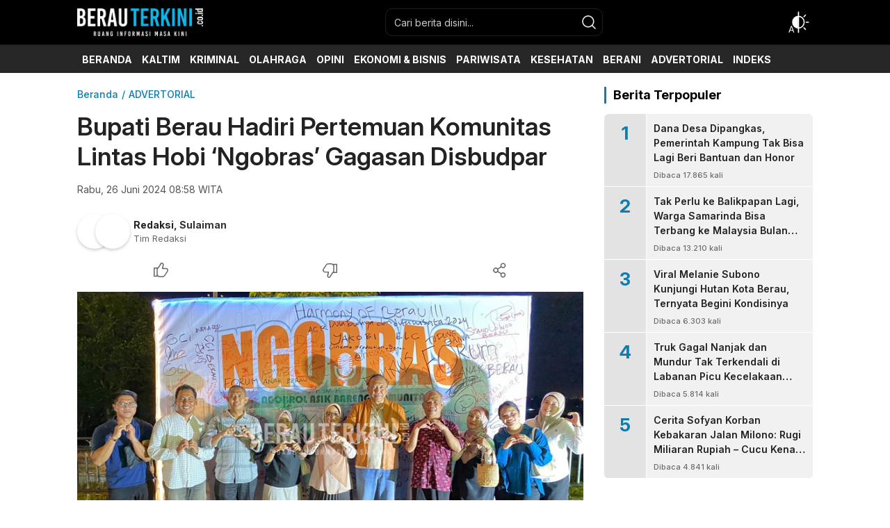

--- FILE ---
content_type: text/html; charset=UTF-8
request_url: https://berauterkini.co.id/bupati-berau-hadiri-pertemuan-komunitas-lintas-hobi-ngobras-gagasan-disbudpar/
body_size: 68455
content:
<!DOCTYPE html>
<html lang="id">
<head>
<meta charset="UTF-8">
<meta name="viewport" content="width=device-width, initial-scale=1.0">
<meta name='robots' content='index, follow, max-image-preview:large, max-snippet:-1, max-video-preview:-1' />

	<!-- This site is optimized with the Yoast SEO plugin v26.8 - https://yoast.com/product/yoast-seo-wordpress/ -->
	<title>Bupati Berau Hadiri Pertemuan Komunitas Lintas Hobi ‘Ngobras’ Gagasan Disbudpar - Berau Terkini</title>
	<link rel="canonical" href="https://berauterkini.co.id/bupati-berau-hadiri-pertemuan-komunitas-lintas-hobi-ngobras-gagasan-disbudpar/" />
	<meta property="og:locale" content="id_ID" />
	<meta property="og:type" content="article" />
	<meta property="og:title" content="Bupati Berau Hadiri Pertemuan Komunitas Lintas Hobi ‘Ngobras’ Gagasan Disbudpar - Berau Terkini" />
	<meta property="og:description" content="TANJUNG REDEB &#8211; Bupati Berau, Sri Juniarsih, menghadiri pertemuan komunitas lintas hobi dalam agenda Ngobrol Asik Bareng Komunitas alias Ngobras yang digagas Dinas Kebudayaan dan Pariwisata (Disbudpar) Berau, di Cafe Story Mount, Senin (24/6/2024) malam. Dalam pertemuan itu, banyak hal yang menjadi topik pembahasan antara bupati bersama para anak muda yang tergabung di dalam komunitas [&hellip;]" />
	<meta property="og:url" content="https://berauterkini.co.id/bupati-berau-hadiri-pertemuan-komunitas-lintas-hobi-ngobras-gagasan-disbudpar/" />
	<meta property="og:site_name" content="Berau Terkini" />
	<meta property="article:publisher" content="https://facebook.com/berauterkinii" />
	<meta property="article:published_time" content="2024-06-26T00:58:24+00:00" />
	<meta property="article:modified_time" content="2024-06-29T04:45:09+00:00" />
	<meta property="og:image" content="https://berauterkini.co.id/wp-content/uploads/2024/06/26d-ngobras.jpg" />
	<meta property="og:image:width" content="800" />
	<meta property="og:image:height" content="465" />
	<meta property="og:image:type" content="image/jpeg" />
	<meta name="author" content="Redaksi" />
	<meta name="twitter:card" content="summary_large_image" />
	<meta name="twitter:label1" content="Ditulis oleh" />
	<meta name="twitter:data1" content="Redaksi" />
	<meta name="twitter:label2" content="Estimasi waktu membaca" />
	<meta name="twitter:data2" content="3 menit" />
	<script type="application/ld+json" class="yoast-schema-graph">{"@context":"https://schema.org","@graph":[{"@type":"Article","@id":"https://berauterkini.co.id/bupati-berau-hadiri-pertemuan-komunitas-lintas-hobi-ngobras-gagasan-disbudpar/#article","isPartOf":{"@id":"https://berauterkini.co.id/bupati-berau-hadiri-pertemuan-komunitas-lintas-hobi-ngobras-gagasan-disbudpar/"},"author":{"name":"Redaksi","@id":"https://berauterkini.co.id/#/schema/person/c341ae5771232d073dfb2f50e76a4990"},"headline":"Bupati Berau Hadiri Pertemuan Komunitas Lintas Hobi ‘Ngobras’ Gagasan Disbudpar","datePublished":"2024-06-26T00:58:24+00:00","dateModified":"2024-06-29T04:45:09+00:00","mainEntityOfPage":{"@id":"https://berauterkini.co.id/bupati-berau-hadiri-pertemuan-komunitas-lintas-hobi-ngobras-gagasan-disbudpar/"},"wordCount":533,"publisher":{"@id":"https://berauterkini.co.id/#organization"},"image":{"@id":"https://berauterkini.co.id/bupati-berau-hadiri-pertemuan-komunitas-lintas-hobi-ngobras-gagasan-disbudpar/#primaryimage"},"thumbnailUrl":"https://berauterkini.co.id/wp-content/uploads/2024/06/26d-ngobras.jpg","articleSection":["ADVERTORIAL","Pemkab Berau"],"inLanguage":"id"},{"@type":"WebPage","@id":"https://berauterkini.co.id/bupati-berau-hadiri-pertemuan-komunitas-lintas-hobi-ngobras-gagasan-disbudpar/","url":"https://berauterkini.co.id/bupati-berau-hadiri-pertemuan-komunitas-lintas-hobi-ngobras-gagasan-disbudpar/","name":"Bupati Berau Hadiri Pertemuan Komunitas Lintas Hobi ‘Ngobras’ Gagasan Disbudpar - Berau Terkini","isPartOf":{"@id":"https://berauterkini.co.id/#website"},"primaryImageOfPage":{"@id":"https://berauterkini.co.id/bupati-berau-hadiri-pertemuan-komunitas-lintas-hobi-ngobras-gagasan-disbudpar/#primaryimage"},"image":{"@id":"https://berauterkini.co.id/bupati-berau-hadiri-pertemuan-komunitas-lintas-hobi-ngobras-gagasan-disbudpar/#primaryimage"},"thumbnailUrl":"https://berauterkini.co.id/wp-content/uploads/2024/06/26d-ngobras.jpg","datePublished":"2024-06-26T00:58:24+00:00","dateModified":"2024-06-29T04:45:09+00:00","breadcrumb":{"@id":"https://berauterkini.co.id/bupati-berau-hadiri-pertemuan-komunitas-lintas-hobi-ngobras-gagasan-disbudpar/#breadcrumb"},"inLanguage":"id","potentialAction":[{"@type":"ReadAction","target":["https://berauterkini.co.id/bupati-berau-hadiri-pertemuan-komunitas-lintas-hobi-ngobras-gagasan-disbudpar/"]}]},{"@type":"ImageObject","inLanguage":"id","@id":"https://berauterkini.co.id/bupati-berau-hadiri-pertemuan-komunitas-lintas-hobi-ngobras-gagasan-disbudpar/#primaryimage","url":"https://berauterkini.co.id/wp-content/uploads/2024/06/26d-ngobras.jpg","contentUrl":"https://berauterkini.co.id/wp-content/uploads/2024/06/26d-ngobras.jpg","width":800,"height":465,"caption":"Kehangatan para peserta dengan berfoto bersama Bupati Berau, Sri Juniarsih, usai Ngobras di Cafe Story Mount, Senin (25/6/2024) malam."},{"@type":"BreadcrumbList","@id":"https://berauterkini.co.id/bupati-berau-hadiri-pertemuan-komunitas-lintas-hobi-ngobras-gagasan-disbudpar/#breadcrumb","itemListElement":[{"@type":"ListItem","position":1,"name":"Home","item":"https://berauterkini.co.id/"},{"@type":"ListItem","position":2,"name":"Bupati Berau Hadiri Pertemuan Komunitas Lintas Hobi ‘Ngobras’ Gagasan Disbudpar"}]},{"@type":"WebSite","@id":"https://berauterkini.co.id/#website","url":"https://berauterkini.co.id/","name":"Berau Terkini","description":"Ruang Informasi Masa Kini","publisher":{"@id":"https://berauterkini.co.id/#organization"},"alternateName":"Berauterkini.co.id","potentialAction":[{"@type":"SearchAction","target":{"@type":"EntryPoint","urlTemplate":"https://berauterkini.co.id/?s={search_term_string}"},"query-input":{"@type":"PropertyValueSpecification","valueRequired":true,"valueName":"search_term_string"}}],"inLanguage":"id"},{"@type":"Organization","@id":"https://berauterkini.co.id/#organization","name":"Berau Terkini","alternateName":"Berauterkini.co.id","url":"https://berauterkini.co.id/","logo":{"@type":"ImageObject","inLanguage":"id","@id":"https://berauterkini.co.id/#/schema/logo/image/","url":"https://berauterkini.co.id/wp-content/uploads/2024/12/logo-bt.png","contentUrl":"https://berauterkini.co.id/wp-content/uploads/2024/12/logo-bt.png","width":1920,"height":425,"caption":"Berau Terkini"},"image":{"@id":"https://berauterkini.co.id/#/schema/logo/image/"},"sameAs":["https://facebook.com/berauterkinii"]},{"@type":"Person","@id":"https://berauterkini.co.id/#/schema/person/c341ae5771232d073dfb2f50e76a4990","name":"Redaksi","url":"https://berauterkini.co.id/author/b7c35a33fa4bf20c/"}]}</script>
	<!-- / Yoast SEO plugin. -->


<link rel='dns-prefetch' href='//www.googletagmanager.com' />
<link rel='dns-prefetch' href='//fonts.googleapis.com' />
<link rel="alternate" type="application/rss+xml" title="Berau Terkini &raquo; Feed" href="https://berauterkini.co.id/feed/" />
<link rel="alternate" type="application/rss+xml" title="Berau Terkini &raquo; Umpan Komentar" href="https://berauterkini.co.id/comments/feed/" />
<style id='wp-img-auto-sizes-contain-inline-css'>
img:is([sizes=auto i],[sizes^="auto," i]){contain-intrinsic-size:3000px 1500px}
/*# sourceURL=wp-img-auto-sizes-contain-inline-css */
</style>
<style id='wp-block-library-inline-css'>
:root{--wp-block-synced-color:#7a00df;--wp-block-synced-color--rgb:122,0,223;--wp-bound-block-color:var(--wp-block-synced-color);--wp-editor-canvas-background:#ddd;--wp-admin-theme-color:#007cba;--wp-admin-theme-color--rgb:0,124,186;--wp-admin-theme-color-darker-10:#006ba1;--wp-admin-theme-color-darker-10--rgb:0,107,160.5;--wp-admin-theme-color-darker-20:#005a87;--wp-admin-theme-color-darker-20--rgb:0,90,135;--wp-admin-border-width-focus:2px}@media (min-resolution:192dpi){:root{--wp-admin-border-width-focus:1.5px}}.wp-element-button{cursor:pointer}:root .has-very-light-gray-background-color{background-color:#eee}:root .has-very-dark-gray-background-color{background-color:#313131}:root .has-very-light-gray-color{color:#eee}:root .has-very-dark-gray-color{color:#313131}:root .has-vivid-green-cyan-to-vivid-cyan-blue-gradient-background{background:linear-gradient(135deg,#00d084,#0693e3)}:root .has-purple-crush-gradient-background{background:linear-gradient(135deg,#34e2e4,#4721fb 50%,#ab1dfe)}:root .has-hazy-dawn-gradient-background{background:linear-gradient(135deg,#faaca8,#dad0ec)}:root .has-subdued-olive-gradient-background{background:linear-gradient(135deg,#fafae1,#67a671)}:root .has-atomic-cream-gradient-background{background:linear-gradient(135deg,#fdd79a,#004a59)}:root .has-nightshade-gradient-background{background:linear-gradient(135deg,#330968,#31cdcf)}:root .has-midnight-gradient-background{background:linear-gradient(135deg,#020381,#2874fc)}:root{--wp--preset--font-size--normal:16px;--wp--preset--font-size--huge:42px}.has-regular-font-size{font-size:1em}.has-larger-font-size{font-size:2.625em}.has-normal-font-size{font-size:var(--wp--preset--font-size--normal)}.has-huge-font-size{font-size:var(--wp--preset--font-size--huge)}.has-text-align-center{text-align:center}.has-text-align-left{text-align:left}.has-text-align-right{text-align:right}.has-fit-text{white-space:nowrap!important}#end-resizable-editor-section{display:none}.aligncenter{clear:both}.items-justified-left{justify-content:flex-start}.items-justified-center{justify-content:center}.items-justified-right{justify-content:flex-end}.items-justified-space-between{justify-content:space-between}.screen-reader-text{border:0;clip-path:inset(50%);height:1px;margin:-1px;overflow:hidden;padding:0;position:absolute;width:1px;word-wrap:normal!important}.screen-reader-text:focus{background-color:#ddd;clip-path:none;color:#444;display:block;font-size:1em;height:auto;left:5px;line-height:normal;padding:15px 23px 14px;text-decoration:none;top:5px;width:auto;z-index:100000}html :where(.has-border-color){border-style:solid}html :where([style*=border-top-color]){border-top-style:solid}html :where([style*=border-right-color]){border-right-style:solid}html :where([style*=border-bottom-color]){border-bottom-style:solid}html :where([style*=border-left-color]){border-left-style:solid}html :where([style*=border-width]){border-style:solid}html :where([style*=border-top-width]){border-top-style:solid}html :where([style*=border-right-width]){border-right-style:solid}html :where([style*=border-bottom-width]){border-bottom-style:solid}html :where([style*=border-left-width]){border-left-style:solid}html :where(img[class*=wp-image-]){height:auto;max-width:100%}:where(figure){margin:0 0 1em}html :where(.is-position-sticky){--wp-admin--admin-bar--position-offset:var(--wp-admin--admin-bar--height,0px)}@media screen and (max-width:600px){html :where(.is-position-sticky){--wp-admin--admin-bar--position-offset:0px}}

/*# sourceURL=wp-block-library-inline-css */
</style><style id='global-styles-inline-css'>
:root{--wp--preset--aspect-ratio--square: 1;--wp--preset--aspect-ratio--4-3: 4/3;--wp--preset--aspect-ratio--3-4: 3/4;--wp--preset--aspect-ratio--3-2: 3/2;--wp--preset--aspect-ratio--2-3: 2/3;--wp--preset--aspect-ratio--16-9: 16/9;--wp--preset--aspect-ratio--9-16: 9/16;--wp--preset--color--black: #000000;--wp--preset--color--cyan-bluish-gray: #abb8c3;--wp--preset--color--white: #ffffff;--wp--preset--color--pale-pink: #f78da7;--wp--preset--color--vivid-red: #cf2e2e;--wp--preset--color--luminous-vivid-orange: #ff6900;--wp--preset--color--luminous-vivid-amber: #fcb900;--wp--preset--color--light-green-cyan: #7bdcb5;--wp--preset--color--vivid-green-cyan: #00d084;--wp--preset--color--pale-cyan-blue: #8ed1fc;--wp--preset--color--vivid-cyan-blue: #0693e3;--wp--preset--color--vivid-purple: #9b51e0;--wp--preset--gradient--vivid-cyan-blue-to-vivid-purple: linear-gradient(135deg,rgb(6,147,227) 0%,rgb(155,81,224) 100%);--wp--preset--gradient--light-green-cyan-to-vivid-green-cyan: linear-gradient(135deg,rgb(122,220,180) 0%,rgb(0,208,130) 100%);--wp--preset--gradient--luminous-vivid-amber-to-luminous-vivid-orange: linear-gradient(135deg,rgb(252,185,0) 0%,rgb(255,105,0) 100%);--wp--preset--gradient--luminous-vivid-orange-to-vivid-red: linear-gradient(135deg,rgb(255,105,0) 0%,rgb(207,46,46) 100%);--wp--preset--gradient--very-light-gray-to-cyan-bluish-gray: linear-gradient(135deg,rgb(238,238,238) 0%,rgb(169,184,195) 100%);--wp--preset--gradient--cool-to-warm-spectrum: linear-gradient(135deg,rgb(74,234,220) 0%,rgb(151,120,209) 20%,rgb(207,42,186) 40%,rgb(238,44,130) 60%,rgb(251,105,98) 80%,rgb(254,248,76) 100%);--wp--preset--gradient--blush-light-purple: linear-gradient(135deg,rgb(255,206,236) 0%,rgb(152,150,240) 100%);--wp--preset--gradient--blush-bordeaux: linear-gradient(135deg,rgb(254,205,165) 0%,rgb(254,45,45) 50%,rgb(107,0,62) 100%);--wp--preset--gradient--luminous-dusk: linear-gradient(135deg,rgb(255,203,112) 0%,rgb(199,81,192) 50%,rgb(65,88,208) 100%);--wp--preset--gradient--pale-ocean: linear-gradient(135deg,rgb(255,245,203) 0%,rgb(182,227,212) 50%,rgb(51,167,181) 100%);--wp--preset--gradient--electric-grass: linear-gradient(135deg,rgb(202,248,128) 0%,rgb(113,206,126) 100%);--wp--preset--gradient--midnight: linear-gradient(135deg,rgb(2,3,129) 0%,rgb(40,116,252) 100%);--wp--preset--font-size--small: 13px;--wp--preset--font-size--medium: 20px;--wp--preset--font-size--large: 36px;--wp--preset--font-size--x-large: 42px;--wp--preset--spacing--20: 0.44rem;--wp--preset--spacing--30: 0.67rem;--wp--preset--spacing--40: 1rem;--wp--preset--spacing--50: 1.5rem;--wp--preset--spacing--60: 2.25rem;--wp--preset--spacing--70: 3.38rem;--wp--preset--spacing--80: 5.06rem;--wp--preset--shadow--natural: 6px 6px 9px rgba(0, 0, 0, 0.2);--wp--preset--shadow--deep: 12px 12px 50px rgba(0, 0, 0, 0.4);--wp--preset--shadow--sharp: 6px 6px 0px rgba(0, 0, 0, 0.2);--wp--preset--shadow--outlined: 6px 6px 0px -3px rgb(255, 255, 255), 6px 6px rgb(0, 0, 0);--wp--preset--shadow--crisp: 6px 6px 0px rgb(0, 0, 0);}:where(.is-layout-flex){gap: 0.5em;}:where(.is-layout-grid){gap: 0.5em;}body .is-layout-flex{display: flex;}.is-layout-flex{flex-wrap: wrap;align-items: center;}.is-layout-flex > :is(*, div){margin: 0;}body .is-layout-grid{display: grid;}.is-layout-grid > :is(*, div){margin: 0;}:where(.wp-block-columns.is-layout-flex){gap: 2em;}:where(.wp-block-columns.is-layout-grid){gap: 2em;}:where(.wp-block-post-template.is-layout-flex){gap: 1.25em;}:where(.wp-block-post-template.is-layout-grid){gap: 1.25em;}.has-black-color{color: var(--wp--preset--color--black) !important;}.has-cyan-bluish-gray-color{color: var(--wp--preset--color--cyan-bluish-gray) !important;}.has-white-color{color: var(--wp--preset--color--white) !important;}.has-pale-pink-color{color: var(--wp--preset--color--pale-pink) !important;}.has-vivid-red-color{color: var(--wp--preset--color--vivid-red) !important;}.has-luminous-vivid-orange-color{color: var(--wp--preset--color--luminous-vivid-orange) !important;}.has-luminous-vivid-amber-color{color: var(--wp--preset--color--luminous-vivid-amber) !important;}.has-light-green-cyan-color{color: var(--wp--preset--color--light-green-cyan) !important;}.has-vivid-green-cyan-color{color: var(--wp--preset--color--vivid-green-cyan) !important;}.has-pale-cyan-blue-color{color: var(--wp--preset--color--pale-cyan-blue) !important;}.has-vivid-cyan-blue-color{color: var(--wp--preset--color--vivid-cyan-blue) !important;}.has-vivid-purple-color{color: var(--wp--preset--color--vivid-purple) !important;}.has-black-background-color{background-color: var(--wp--preset--color--black) !important;}.has-cyan-bluish-gray-background-color{background-color: var(--wp--preset--color--cyan-bluish-gray) !important;}.has-white-background-color{background-color: var(--wp--preset--color--white) !important;}.has-pale-pink-background-color{background-color: var(--wp--preset--color--pale-pink) !important;}.has-vivid-red-background-color{background-color: var(--wp--preset--color--vivid-red) !important;}.has-luminous-vivid-orange-background-color{background-color: var(--wp--preset--color--luminous-vivid-orange) !important;}.has-luminous-vivid-amber-background-color{background-color: var(--wp--preset--color--luminous-vivid-amber) !important;}.has-light-green-cyan-background-color{background-color: var(--wp--preset--color--light-green-cyan) !important;}.has-vivid-green-cyan-background-color{background-color: var(--wp--preset--color--vivid-green-cyan) !important;}.has-pale-cyan-blue-background-color{background-color: var(--wp--preset--color--pale-cyan-blue) !important;}.has-vivid-cyan-blue-background-color{background-color: var(--wp--preset--color--vivid-cyan-blue) !important;}.has-vivid-purple-background-color{background-color: var(--wp--preset--color--vivid-purple) !important;}.has-black-border-color{border-color: var(--wp--preset--color--black) !important;}.has-cyan-bluish-gray-border-color{border-color: var(--wp--preset--color--cyan-bluish-gray) !important;}.has-white-border-color{border-color: var(--wp--preset--color--white) !important;}.has-pale-pink-border-color{border-color: var(--wp--preset--color--pale-pink) !important;}.has-vivid-red-border-color{border-color: var(--wp--preset--color--vivid-red) !important;}.has-luminous-vivid-orange-border-color{border-color: var(--wp--preset--color--luminous-vivid-orange) !important;}.has-luminous-vivid-amber-border-color{border-color: var(--wp--preset--color--luminous-vivid-amber) !important;}.has-light-green-cyan-border-color{border-color: var(--wp--preset--color--light-green-cyan) !important;}.has-vivid-green-cyan-border-color{border-color: var(--wp--preset--color--vivid-green-cyan) !important;}.has-pale-cyan-blue-border-color{border-color: var(--wp--preset--color--pale-cyan-blue) !important;}.has-vivid-cyan-blue-border-color{border-color: var(--wp--preset--color--vivid-cyan-blue) !important;}.has-vivid-purple-border-color{border-color: var(--wp--preset--color--vivid-purple) !important;}.has-vivid-cyan-blue-to-vivid-purple-gradient-background{background: var(--wp--preset--gradient--vivid-cyan-blue-to-vivid-purple) !important;}.has-light-green-cyan-to-vivid-green-cyan-gradient-background{background: var(--wp--preset--gradient--light-green-cyan-to-vivid-green-cyan) !important;}.has-luminous-vivid-amber-to-luminous-vivid-orange-gradient-background{background: var(--wp--preset--gradient--luminous-vivid-amber-to-luminous-vivid-orange) !important;}.has-luminous-vivid-orange-to-vivid-red-gradient-background{background: var(--wp--preset--gradient--luminous-vivid-orange-to-vivid-red) !important;}.has-very-light-gray-to-cyan-bluish-gray-gradient-background{background: var(--wp--preset--gradient--very-light-gray-to-cyan-bluish-gray) !important;}.has-cool-to-warm-spectrum-gradient-background{background: var(--wp--preset--gradient--cool-to-warm-spectrum) !important;}.has-blush-light-purple-gradient-background{background: var(--wp--preset--gradient--blush-light-purple) !important;}.has-blush-bordeaux-gradient-background{background: var(--wp--preset--gradient--blush-bordeaux) !important;}.has-luminous-dusk-gradient-background{background: var(--wp--preset--gradient--luminous-dusk) !important;}.has-pale-ocean-gradient-background{background: var(--wp--preset--gradient--pale-ocean) !important;}.has-electric-grass-gradient-background{background: var(--wp--preset--gradient--electric-grass) !important;}.has-midnight-gradient-background{background: var(--wp--preset--gradient--midnight) !important;}.has-small-font-size{font-size: var(--wp--preset--font-size--small) !important;}.has-medium-font-size{font-size: var(--wp--preset--font-size--medium) !important;}.has-large-font-size{font-size: var(--wp--preset--font-size--large) !important;}.has-x-large-font-size{font-size: var(--wp--preset--font-size--x-large) !important;}
/*# sourceURL=global-styles-inline-css */
</style>

<style id='classic-theme-styles-inline-css'>
/*! This file is auto-generated */
.wp-block-button__link{color:#fff;background-color:#32373c;border-radius:9999px;box-shadow:none;text-decoration:none;padding:calc(.667em + 2px) calc(1.333em + 2px);font-size:1.125em}.wp-block-file__button{background:#32373c;color:#fff;text-decoration:none}
/*# sourceURL=/wp-includes/css/classic-themes.min.css */
</style>
<link rel='stylesheet' id='normalize-css' href='https://berauterkini.co.id/wp-content/themes/koranwp/assets/css/normalize.css?ver=3.0.0' media='all' async='async' />
<link rel='stylesheet' id='font-css' href='https://fonts.googleapis.com/css2?family=Inter%3Aital%2Copsz%2Cwght%400%2C14..32%2C100..900%3B1%2C14..32%2C100..900&#038;display=swap&#038;ver=3.0.0' media='all' />
<link rel='stylesheet' id='slick-css' href='https://berauterkini.co.id/wp-content/themes/koranwp/assets/css/slick.css?ver=6.9' media='all' async='async' />
<link rel='stylesheet' id='desktop-css' href='https://berauterkini.co.id/wp-content/themes/koranwp/assets/css/desktop.css?ver=3.0.0' media='all' async='async' />
<link rel='stylesheet' id='menu-image-css' href='https://berauterkini.co.id/wp-content/themes/koranwp/inc/menu-image/includes/css/menu-image.css?ver=2.9.5' media='all' async='async' />
<style id='quads-styles-inline-css'>

    .quads-location ins.adsbygoogle {
        background: transparent !important;
    }.quads-location .quads_rotator_img{ opacity:1 !important;}
    .quads.quads_ad_container { display: grid; grid-template-columns: auto; grid-gap: 10px; padding: 10px; }
    .grid_image{animation: fadeIn 0.5s;-webkit-animation: fadeIn 0.5s;-moz-animation: fadeIn 0.5s;
        -o-animation: fadeIn 0.5s;-ms-animation: fadeIn 0.5s;}
    .quads-ad-label { font-size: 12px; text-align: center; color: #333;}
    .quads_click_impression { display: none;} .quads-location, .quads-ads-space{max-width:100%;} @media only screen and (max-width: 480px) { .quads-ads-space, .penci-builder-element .quads-ads-space{max-width:340px;}}
/*# sourceURL=quads-styles-inline-css */
</style>
<script src="https://berauterkini.co.id/wp-includes/js/jquery/jquery.min.js?ver=3.7.1" id="jquery-core-js"></script>
<script src="https://berauterkini.co.id/wp-includes/js/jquery/jquery-migrate.min.js?ver=3.4.1" id="jquery-migrate-js"></script>
<script id="quads_ads_front-js-extra">
var quads_analytics = {"ajax_url":"https://berauterkini.co.id/wp-admin/admin-ajax.php","quads_front_nonce":"0f832cef72"};
//# sourceURL=quads_ads_front-js-extra
</script>
<script src="https://berauterkini.co.id/wp-content/plugins/quick-adsense-reloaded/assets/js/performance_tracking.min.js?ver=2.0.98.1" id="quads_ads_front-js"></script>

<!-- Potongan tag Google (gtag.js) ditambahkan oleh Site Kit -->
<!-- Snippet Google Analytics telah ditambahkan oleh Site Kit -->
<script src="https://www.googletagmanager.com/gtag/js?id=GT-TQDGQZV" id="google_gtagjs-js" async></script>
<script id="google_gtagjs-js-after">
window.dataLayer = window.dataLayer || [];function gtag(){dataLayer.push(arguments);}
gtag("set","linker",{"domains":["berauterkini.co.id"]});
gtag("js", new Date());
gtag("set", "developer_id.dZTNiMT", true);
gtag("config", "GT-TQDGQZV", {"googlesitekit_post_type":"post","googlesitekit_post_author":"Redaksi","googlesitekit_post_date":"20240626"});
//# sourceURL=google_gtagjs-js-after
</script>
		<!-- Custom Logo: hide header text -->
		<style id="custom-logo-css">
			.brand-title, .brand-description {
				position: absolute;
				clip-path: inset(50%);
			}
		</style>
		<!-- Google tag (gtag.js) -->
<script async src="https://www.googletagmanager.com/gtag/js?id=G-CH6MB3M5EJ"></script>
<script>
  window.dataLayer = window.dataLayer || [];
  function gtag(){dataLayer.push(arguments);}
  gtag('js', new Date());

  gtag('config', 'G-CH6MB3M5EJ');
</script>
<meta name="generator" content="Site Kit by Google 1.170.0" /><script>document.cookie = 'quads_browser_width='+screen.width;</script><style type="text/css" id="custom-theme-css">
:root {
  --bg-header: #000000;
  --heightparallaxdesktop: 100%;

}
</style>
            <style type="text/css">
                        </style>
        <meta name="google-site-verification" content="6Av2Y29w-r2U_n17yJ4USTyS3kPCkWaLediU11h7obw">
<!-- Meta tag Google AdSense ditambahkan oleh Site Kit -->
<meta name="google-adsense-platform-account" content="ca-host-pub-2644536267352236">
<meta name="google-adsense-platform-domain" content="sitekit.withgoogle.com">
<!-- Akhir tag meta Google AdSense yang ditambahkan oleh Site Kit -->

<script async src="https://pagead2.googlesyndication.com/pagead/js/adsbygoogle.js?client=ca-pub-6926571758830486"
     crossorigin="anonymous"></script>
<link rel="icon" href="https://berauterkini.co.id/wp-content/uploads/2021/05/bt-icon-60x60.png" sizes="32x32" />
<link rel="icon" href="https://berauterkini.co.id/wp-content/uploads/2021/05/bt-icon.png" sizes="192x192" />
<link rel="apple-touch-icon" href="https://berauterkini.co.id/wp-content/uploads/2021/05/bt-icon.png" />
<meta name="msapplication-TileImage" content="https://berauterkini.co.id/wp-content/uploads/2021/05/bt-icon.png" />
		<style id="wp-custom-css">
			figure{max-width:100%!important}
.billboard .widget img {
    height: auto !important;
}		</style>
		<link rel="profile" href="http://gmpg.org/xfn/11" />
</head>
        <body class="wp-singular post-template-default single single-post postid-27324 single-format-standard wp-custom-logo wp-embed-responsive wp-theme-koranwp category-advertorial desktop" >
        
	<div class="box">
		<header class="header">
	<div class="container">
		<div class="header-row">
			<div class="header-brand">
				<a href="https://berauterkini.co.id/" class="brand-link" rel="home"><img width="1920" height="425" src="https://berauterkini.co.id/wp-content/uploads/2024/12/logo-bt.png" class="brand-logo" alt="Berau Terkini" decoding="async" fetchpriority="high" srcset="https://berauterkini.co.id/wp-content/uploads/2024/12/logo-bt.png 1920w, https://berauterkini.co.id/wp-content/uploads/2024/12/logo-bt-768x170.png 768w, https://berauterkini.co.id/wp-content/uploads/2024/12/logo-bt-1536x340.png 1536w, https://berauterkini.co.id/wp-content/uploads/2024/12/logo-bt-24x5.png 24w, https://berauterkini.co.id/wp-content/uploads/2024/12/logo-bt-36x8.png 36w, https://berauterkini.co.id/wp-content/uploads/2024/12/logo-bt-48x11.png 48w" sizes="(max-width: 1920px) 100vw, 1920px" /></a>			</div>
			<div class="header-search">
				<form method="get" action="https://berauterkini.co.id/">
					<div class="search-box">
						<input type="text" class="search-input" name="s" placeholder="Cari berita disini..." value="" maxlength="50" autocomplete="off"/>
						<input type="hidden" name="post_type" value="post" />
						<button type="submit" class="search-btn" aria-label="search">
							<svg width='20' height='20' fill='none' xmlns='http://www.w3.org/2000/svg'><path d='m19.53 18.47-4.052-4.052a8.636 8.636 0 1 0-1.061 1.06l4.052 4.052a.75.75 0 1 0 1.06-1.06ZM1.75 8.875A7.125 7.125 0 1 1 8.875 16 7.133 7.133 0 0 1 1.75 8.875Z' fill='currentColor'/></svg>
						</button>
					</div>
				</form>
			</div>
			<div class="header-more">
								<div class="header-mode">
					<div class="mode" aria-label="Atur mode">
						<div class="dark hide"></div>
						<div class="light hide"></div>
						<div class="otomatis"></div>
					</div>
					<div class="mode-box">
						<div class="mode-item modeotomatis active">
							<div class="mode-icon"></div>
							<div class="mode-label">Otomatis</div>
						</div>
						<div class="mode-item modedark">
							<div class="mode-icon"></div>
							<div class="mode-label">Mode Gelap</div>
						</div>
						<div class="mode-item modelight">
							<div class="mode-icon"></div>
							<div class="mode-label">Mode Terang</div>
						</div>
					</div>
				</div>
			</div>
		</div>
	</div>
</header>
<nav class="navigation">
	<div class="container">
		<div class="secondary-menu">
		    <nav class="menu-top-menus-container"><ul id = "menu-top-menus" class = "widget LinkList"><li id="menu-item-118" class="menu-item menu-item-type-custom menu-item-object-custom menu-item-home menu-item-118"><a href="https://berauterkini.co.id/" class="menu-image-title-after"><span class="menu-image-title-after menu-image-title">BERANDA</span></a></li>
<li id="menu-item-16980" class="menu-item menu-item-type-taxonomy menu-item-object-category menu-item-16980"><a href="https://berauterkini.co.id/category/kaltim/" class="menu-image-title-after"><span class="menu-image-title-after menu-image-title">KALTIM</span></a></li>
<li id="menu-item-30" class="menu-item menu-item-type-taxonomy menu-item-object-category menu-item-30"><a href="https://berauterkini.co.id/category/kriminal/" class="menu-image-title-after"><span class="menu-image-title-after menu-image-title">KRIMINAL</span></a></li>
<li id="menu-item-1133" class="menu-item menu-item-type-taxonomy menu-item-object-category menu-item-1133"><a href="https://berauterkini.co.id/category/olahraga/" class="menu-image-title-after"><span class="menu-image-title-after menu-image-title">OLAHRAGA</span></a></li>
<li id="menu-item-1134" class="menu-item menu-item-type-taxonomy menu-item-object-category menu-item-1134"><a href="https://berauterkini.co.id/category/opini/" class="menu-image-title-after"><span class="menu-image-title-after menu-image-title">OPINI</span></a></li>
<li id="menu-item-19803" class="menu-item menu-item-type-taxonomy menu-item-object-category menu-item-19803"><a href="https://berauterkini.co.id/category/ekobis/ekonomi-bisnis/" class="menu-image-title-after"><span class="menu-image-title-after menu-image-title">EKONOMI &amp; BISNIS</span></a></li>
<li id="menu-item-23058" class="menu-item menu-item-type-taxonomy menu-item-object-category menu-item-23058"><a href="https://berauterkini.co.id/category/pariwisata/" class="menu-image-title-after"><span class="menu-image-title-after menu-image-title">PARIWISATA</span></a></li>
<li id="menu-item-80798" class="menu-item menu-item-type-taxonomy menu-item-object-category menu-item-80798"><a href="https://berauterkini.co.id/category/kesehatan/" class="menu-image-title-after"><span class="menu-image-title-after menu-image-title">KESEHATAN</span></a></li>
<li id="menu-item-55122" class="menu-item menu-item-type-taxonomy menu-item-object-category menu-item-55122"><a href="https://berauterkini.co.id/category/berani/" class="menu-image-title-after"><span class="menu-image-title-after menu-image-title">BERANI</span></a></li>
<li id="menu-item-19805" class="menu-item menu-item-type-custom menu-item-object-custom menu-item-has-children menu-item-19805"><a href="/advertorial" class="menu-image-title-after"><span class="menu-image-title-after menu-image-title">ADVERTORIAL</span></a>
<ul class="sub-menu">
	<li id="menu-item-31" class="menu-item menu-item-type-taxonomy menu-item-object-category current-post-ancestor current-menu-parent current-post-parent menu-item-31"><a href="https://berauterkini.co.id/category/advertorial/pemkab-berau/" title="Politik" class="menu-image-title-after"><span class="menu-image-title-after menu-image-title">PEMKAB BERAU</span></a></li>
	<li id="menu-item-131532" class="menu-item menu-item-type-taxonomy menu-item-object-category menu-item-131532"><a href="https://berauterkini.co.id/category/advertorial/dprd-kaltim/" class="menu-image-title-after"><span class="menu-image-title-after menu-image-title">DPRD Kaltim</span></a></li>
	<li id="menu-item-32" class="menu-item menu-item-type-taxonomy menu-item-object-category menu-item-32"><a href="https://berauterkini.co.id/category/advertorial/dprd-berau/" title="Otomotif" class="menu-image-title-above"><span class="menu-image-title-above menu-image-title">DPRD BERAU</span></a></li>
	<li id="menu-item-70904" class="menu-item menu-item-type-taxonomy menu-item-object-category menu-item-70904"><a href="https://berauterkini.co.id/category/advertorial/dinkes-berau/" class="menu-image-title-after"><span class="menu-image-title-after menu-image-title">DINKES BERAU</span></a></li>
	<li id="menu-item-70905" class="menu-item menu-item-type-taxonomy menu-item-object-category menu-item-70905"><a href="https://berauterkini.co.id/category/advertorial/diskoperindag-berau/" class="menu-image-title-after"><span class="menu-image-title-after menu-image-title">DISKOPERINDAG BERAU</span></a></li>
	<li id="menu-item-80791" class="menu-item menu-item-type-taxonomy menu-item-object-category menu-item-80791"><a href="https://berauterkini.co.id/category/advertorial/diskominfo-berau/" class="menu-image-title-after"><span class="menu-image-title-after menu-image-title">DISKOMINFO BERAU</span></a></li>
	<li id="menu-item-80792" class="menu-item menu-item-type-taxonomy menu-item-object-category menu-item-80792"><a href="https://berauterkini.co.id/category/advertorial/dispusip-berau/" class="menu-image-title-after"><span class="menu-image-title-after menu-image-title">DISPUSIP BERAU</span></a></li>
	<li id="menu-item-80793" class="menu-item menu-item-type-taxonomy menu-item-object-category menu-item-80793"><a href="https://berauterkini.co.id/category/advertorial/dpupr-berau/" class="menu-image-title-after"><span class="menu-image-title-after menu-image-title">DPUPR BERAU</span></a></li>
	<li id="menu-item-137094" class="menu-item menu-item-type-taxonomy menu-item-object-category menu-item-137094"><a href="https://berauterkini.co.id/category/advertorial/pln/" class="menu-image-title-after"><span class="menu-image-title-after menu-image-title">PLN</span></a></li>
</ul>
</li>
<li id="menu-item-95" class="menu-item menu-item-type-post_type menu-item-object-page menu-item-95"><a href="https://berauterkini.co.id/indeks/" class="menu-image-title-after"><span class="menu-image-title-after menu-image-title">INDEKS</span></a></li>
</ul></nav>		</div>
	</div>
</nav>
		<div class="share-sticky">
	<div class="social-left">
		<div class="share-label">Bagikan:</div>
		<div class="share-box">
			<ul>
								<li>
					<a href="https://web.facebook.com/sharer/sharer.php?u=https://berauterkini.co.id/bupati-berau-hadiri-pertemuan-komunitas-lintas-hobi-ngobras-gagasan-disbudpar/" class="facebook" target="_blank">
						<svg height="24" fill="currentColor" viewBox="0 0 512 512" width="24" xml:space="preserve" xmlns="http://www.w3.org/2000/svg" xmlns:xlink="http://www.w3.org/1999/xlink"><path d="M374.245,285.825l14.104,-91.961l-88.233,0l0,-59.677c0,-25.159 12.325,-49.682 51.845,-49.682l40.117,0l0,-78.291c0,0 -36.408,-6.214 -71.214,-6.214c-72.67,0 -120.165,44.042 -120.165,123.775l0,70.089l-80.777,0l0,91.961l80.777,0l0,222.31c16.197,2.542 32.798,3.865 49.709,3.865c16.911,0 33.512,-1.323 49.708,-3.865l0,-222.31l74.129,0Z"></path></svg>
					</a>
				</li>
				
						<li>
				<a href="https://twitter.com/intent/tweet?text=https://berauterkini.co.id/bupati-berau-hadiri-pertemuan-komunitas-lintas-hobi-ngobras-gagasan-disbudpar/" class="twitter" target="_blank">
						<svg xmlns="http://www.w3.org/2000/svg" width="16" height="16" viewBox="0 0 16 16" fill="none"><path d="M0.0551897 0L5.97805 8.73568L0 16H1.60552L6.70304 9.80469L10.9025 16H16L9.49765 6.40885L14.7708 0H13.1653L8.77266 5.33984L5.15271 0H0.0551897ZM2.51364 1.33333H4.48166L13.5415 14.6667H11.5735L2.51364 1.33333Z" fill="currentColor"></path></svg>
				</a>
			</li>
									<li>
				<a href="https://api.whatsapp.com/send/?text=Bupati Berau Hadiri Pertemuan Komunitas Lintas Hobi ‘Ngobras’ Gagasan Disbudpar | https://berauterkini.co.id/bupati-berau-hadiri-pertemuan-komunitas-lintas-hobi-ngobras-gagasan-disbudpar/" class="whatsapp" target="_blank">
						<svg height="24" fill="currentColor" viewBox="0 0 56.693 56.693" width="24" xml:space="preserve" xmlns="http://www.w3.org/2000/svg" xmlns:xlink="http://www.w3.org/1999/xlink"><g><path class="st0" d="M46.3802,10.7138c-4.6512-4.6565-10.8365-7.222-17.4266-7.2247c-13.5785,0-24.63,11.0506-24.6353,24.6333   c-0.0019,4.342,1.1325,8.58,3.2884,12.3159l-3.495,12.7657l13.0595-3.4257c3.5982,1.9626,7.6495,2.9971,11.7726,2.9985h0.01   c0.0008,0-0.0006,0,0.0002,0c13.5771,0,24.6293-11.0517,24.635-24.6347C53.5914,21.5595,51.0313,15.3701,46.3802,10.7138z    M28.9537,48.6163h-0.0083c-3.674-0.0014-7.2777-0.9886-10.4215-2.8541l-0.7476-0.4437l-7.7497,2.0328l2.0686-7.5558   l-0.4869-0.7748c-2.0496-3.26-3.1321-7.028-3.1305-10.8969c0.0044-11.2894,9.19-20.474,20.4842-20.474   c5.469,0.0017,10.6101,2.1344,14.476,6.0047c3.8658,3.8703,5.9936,9.0148,5.9914,14.4859   C49.4248,39.4307,40.2395,48.6163,28.9537,48.6163z"/><path class="st0" d="M40.1851,33.281c-0.6155-0.3081-3.6419-1.797-4.2061-2.0026c-0.5642-0.2054-0.9746-0.3081-1.3849,0.3081   c-0.4103,0.6161-1.59,2.0027-1.9491,2.4136c-0.359,0.4106-0.7182,0.4623-1.3336,0.1539c-0.6155-0.3081-2.5989-0.958-4.95-3.0551   c-1.83-1.6323-3.0653-3.6479-3.4245-4.2643c-0.359-0.6161-0.0382-0.9492,0.27-1.2562c0.2769-0.2759,0.6156-0.7189,0.9234-1.0784   c0.3077-0.3593,0.4103-0.6163,0.6155-1.0268c0.2052-0.4109,0.1027-0.7704-0.0513-1.0784   c-0.1539-0.3081-1.3849-3.3379-1.8978-4.5706c-0.4998-1.2001-1.0072-1.0375-1.3851-1.0566   c-0.3585-0.0179-0.7694-0.0216-1.1797-0.0216s-1.0773,0.1541-1.6414,0.7702c-0.5642,0.6163-2.1545,2.1056-2.1545,5.1351   c0,3.0299,2.2057,5.9569,2.5135,6.3676c0.3077,0.411,4.3405,6.6282,10.5153,9.2945c1.4686,0.6343,2.6152,1.013,3.5091,1.2966   c1.4746,0.4686,2.8165,0.4024,3.8771,0.2439c1.1827-0.1767,3.6419-1.489,4.1548-2.9267c0.513-1.438,0.513-2.6706,0.359-2.9272   C41.211,33.7433,40.8006,33.5892,40.1851,33.281z"/></g></svg>
				</a>
			</li>
									<li>
				<a href="https://t.me/share/url?url=https://berauterkini.co.id/bupati-berau-hadiri-pertemuan-komunitas-lintas-hobi-ngobras-gagasan-disbudpar/&text=Bupati Berau Hadiri Pertemuan Komunitas Lintas Hobi ‘Ngobras’ Gagasan Disbudpar" class="telegram" target="_blank">
						<svg height="24" version="1.1" viewBox="0 0 512 512" width="24" xml:space="preserve" xmlns="http://www.w3.org/2000/svg" xmlns:xlink="http://www.w3.org/1999/xlink"><g id="_x33_35-telegram"><g><g><path d="M484.689,98.231l-69.417,327.37c-5.237,23.105-18.895,28.854-38.304,17.972L271.2,365.631     l-51.034,49.086c-5.646,5.647-10.371,10.372-21.256,10.372l7.598-107.722L402.539,140.23c8.523-7.598-1.848-11.809-13.247-4.21     L146.95,288.614L42.619,255.96c-22.694-7.086-23.104-22.695,4.723-33.579L455.423,65.166     C474.316,58.081,490.85,69.375,484.689,98.231z" fill="currentColor"/></g></g></g></svg>
				</a>
			</li>
						</ul>
		</div>
		<div class="share-title">Bupati Berau Hadiri Pertemuan Komunitas Lintas Hobi ‘Ngobras’ Gagasan Disbudpar</div>
	</div>
	</div>
<div class="share-popup">
	<div class="share-popup-box">
		<div class="share-header">
			<div class="share-popup-title">Bupati Berau Hadiri Pertemuan Komunitas Lintas Hobi ‘Ngobras’ Gagasan Disbudpar</div>
			<div class="share-popup-close"></div>
		</div>
		<div class="share-body">
			<div class="share-deskripsi">Bagikan artikel ini melalui</div>
			<ul>
								<li>
					<a href="https://web.facebook.com/sharer/sharer.php?u=https://berauterkini.co.id/bupati-berau-hadiri-pertemuan-komunitas-lintas-hobi-ngobras-gagasan-disbudpar/" class="facebook" target="_blank">
						<span class="share-popup-icon"><svg height="24" fill="currentColor" viewBox="0 0 512 512" width="24" xml:space="preserve" xmlns="http://www.w3.org/2000/svg" xmlns:xlink="http://www.w3.org/1999/xlink"><path d="M374.245,285.825l14.104,-91.961l-88.233,0l0,-59.677c0,-25.159 12.325,-49.682 51.845,-49.682l40.117,0l0,-78.291c0,0 -36.408,-6.214 -71.214,-6.214c-72.67,0 -120.165,44.042 -120.165,123.775l0,70.089l-80.777,0l0,91.961l80.777,0l0,222.31c16.197,2.542 32.798,3.865 49.709,3.865c16.911,0 33.512,-1.323 49.708,-3.865l0,-222.31l74.129,0Z"></path></svg></span>
						<span class="share-popup-label">Facebook</span>
					</a>
				</li>
												<li>
				<a href="https://twitter.com/intent/tweet?text=https://berauterkini.co.id/bupati-berau-hadiri-pertemuan-komunitas-lintas-hobi-ngobras-gagasan-disbudpar/" class="twitter" target="_blank">
						<span class="share-popup-icon"><svg xmlns="http://www.w3.org/2000/svg" width="16" height="16" viewBox="0 0 16 16" fill="none"><path d="M0.0551897 0L5.97805 8.73568L0 16H1.60552L6.70304 9.80469L10.9025 16H16L9.49765 6.40885L14.7708 0H13.1653L8.77266 5.33984L5.15271 0H0.0551897ZM2.51364 1.33333H4.48166L13.5415 14.6667H11.5735L2.51364 1.33333Z" fill="currentColor"></path></svg></span>
						<span class="share-popup-label">Twitter</span>
					</a>
				</li>
												<li>
				<a href="https://api.whatsapp.com/send/?text=Bupati Berau Hadiri Pertemuan Komunitas Lintas Hobi ‘Ngobras’ Gagasan Disbudpar | https://berauterkini.co.id/bupati-berau-hadiri-pertemuan-komunitas-lintas-hobi-ngobras-gagasan-disbudpar/" class="whatsapp" target="_blank">
						<span class="share-popup-icon"><svg height="24" fill="currentColor" viewBox="0 0 56.693 56.693" width="24" xml:space="preserve" xmlns="http://www.w3.org/2000/svg" xmlns:xlink="http://www.w3.org/1999/xlink"><g><path class="st0" d="M46.3802,10.7138c-4.6512-4.6565-10.8365-7.222-17.4266-7.2247c-13.5785,0-24.63,11.0506-24.6353,24.6333   c-0.0019,4.342,1.1325,8.58,3.2884,12.3159l-3.495,12.7657l13.0595-3.4257c3.5982,1.9626,7.6495,2.9971,11.7726,2.9985h0.01   c0.0008,0-0.0006,0,0.0002,0c13.5771,0,24.6293-11.0517,24.635-24.6347C53.5914,21.5595,51.0313,15.3701,46.3802,10.7138z    M28.9537,48.6163h-0.0083c-3.674-0.0014-7.2777-0.9886-10.4215-2.8541l-0.7476-0.4437l-7.7497,2.0328l2.0686-7.5558   l-0.4869-0.7748c-2.0496-3.26-3.1321-7.028-3.1305-10.8969c0.0044-11.2894,9.19-20.474,20.4842-20.474   c5.469,0.0017,10.6101,2.1344,14.476,6.0047c3.8658,3.8703,5.9936,9.0148,5.9914,14.4859   C49.4248,39.4307,40.2395,48.6163,28.9537,48.6163z"/><path class="st0" d="M40.1851,33.281c-0.6155-0.3081-3.6419-1.797-4.2061-2.0026c-0.5642-0.2054-0.9746-0.3081-1.3849,0.3081   c-0.4103,0.6161-1.59,2.0027-1.9491,2.4136c-0.359,0.4106-0.7182,0.4623-1.3336,0.1539c-0.6155-0.3081-2.5989-0.958-4.95-3.0551   c-1.83-1.6323-3.0653-3.6479-3.4245-4.2643c-0.359-0.6161-0.0382-0.9492,0.27-1.2562c0.2769-0.2759,0.6156-0.7189,0.9234-1.0784   c0.3077-0.3593,0.4103-0.6163,0.6155-1.0268c0.2052-0.4109,0.1027-0.7704-0.0513-1.0784   c-0.1539-0.3081-1.3849-3.3379-1.8978-4.5706c-0.4998-1.2001-1.0072-1.0375-1.3851-1.0566   c-0.3585-0.0179-0.7694-0.0216-1.1797-0.0216s-1.0773,0.1541-1.6414,0.7702c-0.5642,0.6163-2.1545,2.1056-2.1545,5.1351   c0,3.0299,2.2057,5.9569,2.5135,6.3676c0.3077,0.411,4.3405,6.6282,10.5153,9.2945c1.4686,0.6343,2.6152,1.013,3.5091,1.2966   c1.4746,0.4686,2.8165,0.4024,3.8771,0.2439c1.1827-0.1767,3.6419-1.489,4.1548-2.9267c0.513-1.438,0.513-2.6706,0.359-2.9272   C41.211,33.7433,40.8006,33.5892,40.1851,33.281z"/></g></svg></span>
						<span class="share-popup-label">WhatsApp</span>
					</a>
				</li>
												<li>
					<a href="https://t.me/share/url?url=https://berauterkini.co.id/bupati-berau-hadiri-pertemuan-komunitas-lintas-hobi-ngobras-gagasan-disbudpar/&text=Bupati Berau Hadiri Pertemuan Komunitas Lintas Hobi ‘Ngobras’ Gagasan Disbudpar" class="telegram" target="_blank">
						<span class="share-popup-icon"><svg height="24" version="1.1" viewBox="0 0 512 512" width="24" xml:space="preserve" xmlns="http://www.w3.org/2000/svg" xmlns:xlink="http://www.w3.org/1999/xlink"><g id="_x33_35-telegram"><g><g><path d="M484.689,98.231l-69.417,327.37c-5.237,23.105-18.895,28.854-38.304,17.972L271.2,365.631     l-51.034,49.086c-5.646,5.647-10.371,10.372-21.256,10.372l7.598-107.722L402.539,140.23c8.523-7.598-1.848-11.809-13.247-4.21     L146.95,288.614L42.619,255.96c-22.694-7.086-23.104-22.695,4.723-33.579L455.423,65.166     C474.316,58.081,490.85,69.375,484.689,98.231z" fill="currentColor"/></g></g></g></svg></span>
						<span class="share-popup-label">Telegram</span>
					</a>
				</li>
												<li>
					<a href="#!" class="copylink" data-url="https://berauterkini.co.id/bupati-berau-hadiri-pertemuan-komunitas-lintas-hobi-ngobras-gagasan-disbudpar/" data-title="URL Berhasil disalin">
						<span class="share-popup-icon"><svg width='19' height='19' viewBox="0 0 19 19" fill='none' xmlns='http://www.w3.org/2000/svg'><path d='m6.5 12.5 6-6M11.5 13.658l-2.567 2.567a4.353 4.353 0 0 1-7.433-3.08c0-1.154.459-2.262 1.275-3.078L5.342 7.5M13.658 11.5l2.567-2.567a4.354 4.354 0 1 0-6.158-6.158L7.5 5.342' stroke='currentColor' stroke-width='2' stroke-linecap='round' stroke-linejoin='round'/></svg></span>
						<span class="share-popup-label">Copylink</span>
					</a>
				</li>
							</ul>
		</div>
	</div>
</div>
<div class="share-popup-transparent"></div><main class="main">
	<div class="container">
		<div class="main-row">
			<div class="content">
				<div class="article">
					<div class="article-header">
						<div class="breadcrumbs">
							<ul>
								<li><a href="https://berauterkini.co.id/">Beranda</a></li>
								<li><a href="https://berauterkini.co.id/category/advertorial/">ADVERTORIAL</a></li>
							</ul>
						</div>
						<h1 class="post-title">Bupati Berau Hadiri Pertemuan Komunitas Lintas Hobi ‘Ngobras’ Gagasan Disbudpar</h1>
						<div class="post-meta">Rabu, 26 Juni 2024 08:58 WITA</div>

									    		<div class="credits">
			    			<div class="credits-content">
																	<a aria-label="Author" href="https://berauterkini.co.id/author/b7c35a33fa4bf20c/">
										<div class="avatar-image">
																					</div>
									</a>
							    																																			<div class="avatar-image">
																				</div>
																    			    			</div>
			    			<div class="credits-box">
				    			<div class="credits-name">
																			<a href="https://berauterkini.co.id/author/b7c35a33fa4bf20c/">Redaksi</a>
								    																																					,&nbsp;<span>Sulaiman </span>
																	    				    			</div>
				    			<div class="credits-label">
									Tim Redaksi				    			</div>
			    			</div>
			    		</div>
												<div class="post-reaction">
							<div class="reaction-item like " data-id="27324">
								<div class="icon-reaction"></div>
								<div class="label-reaction"></div>
							</div>
							<div class="reaction-item dislike " data-id="27324">
								<div class="icon-reaction"></div>
								<div class="label-reaction"></div>
							</div>
							<div class="reaction-item share">
								<div class="icon-reaction" data-url="" data-title="" class="button buttonShare reactionItem"></div>
							</div>
													</div>
					</div>
													<div class="article-featured">
									<figure>
										<div class="image-box">
										<a aria-label="Gambar Unggulan" class="spotlight" data-description="Kehangatan para peserta dengan berfoto bersama Bupati Berau, Sri Juniarsih, usai Ngobras di Cafe Story Mount, Senin (25/6/2024) malam. " href="https://berauterkini.co.id/wp-content/uploads/2024/06/26d-ngobras.jpg" >
											<img width="800" height="465" src="https://berauterkini.co.id/wp-content/uploads/2024/06/26d-ngobras.jpg" class="featured-image wp-post-image" alt="" decoding="async" srcset="https://berauterkini.co.id/wp-content/uploads/2024/06/26d-ngobras.jpg 800w, https://berauterkini.co.id/wp-content/uploads/2024/06/26d-ngobras-768x446.jpg 768w, https://berauterkini.co.id/wp-content/uploads/2024/06/26d-ngobras-24x14.jpg 24w, https://berauterkini.co.id/wp-content/uploads/2024/06/26d-ngobras-36x21.jpg 36w, https://berauterkini.co.id/wp-content/uploads/2024/06/26d-ngobras-48x28.jpg 48w" sizes="(max-width: 800px) 100vw, 800px" />											</a>	
										</div>
																				<figcaption>Kehangatan para peserta dengan berfoto bersama Bupati Berau, Sri Juniarsih, usai Ngobras di Cafe Story Mount, Senin (25/6/2024) malam. </figcaption>
																		</figure>
								</div>
																	<div class="article-body ">
																							<div class="post-body">
							<div class="post-article"><p><strong>TANJUNG REDEB</strong> &#8211; Bupati Berau, Sri Juniarsih, menghadiri pertemuan komunitas lintas hobi dalam agenda Ngobrol Asik Bareng Komunitas alias Ngobras yang digagas Dinas Kebudayaan dan Pariwisata (Disbudpar) Berau, di Cafe Story Mount, Senin (24/6/2024) malam.</p>
<p>Dalam pertemuan itu, banyak hal yang menjadi topik pembahasan antara bupati bersama para anak muda yang tergabung di dalam komunitas seni hingga hobi lainnya. Salah satunya, seputaran gelaran event pariwisata di Berau.</p>
<p>Dimana, tingginya antusiasme kawula muda di Berau akan sajian hiburan yang disajikan pemerintah maupun swasta.</p><div class='code-block code-block-1' style='margin: 8px 0; clear: both;'>
</div>

<p>Karenanya, mayoritas aspirasi pada malam itu, mendesak pemerintah untuk dapat mencantumkan gelaran event yang masuk dalam kalender event yang bisa dilaksanakan setiap tahun.</p>
<p>Bahkan, keinginan komunitas semalam, event tersebut tidak hanya dicatat dalam kalender event Berau saja, namun bisa menembus Karisma Event Nusantara milik Kemenparekraf RI.</p>
<p>Menjawab itu, Umi Sri- sapaan bupati mengatakan, aspirasi tersebut telah masuk dalam rangkaian upaya pemerintah untuk memastikan event yang digelar di Berau mendapatkan atensi di pemerintah pusat.</p>
<p>Hanya saja, saat ini yang menjadi pekerjaan rumah bersama, memastikan setiap agenda berjalan secara konsisten dan berada dalam pengawasan yang baik dibawah organisasi perangkat daerah (OPD) terkait.</p><div class='code-block code-block-2' style='margin: 8px 0; clear: both;'>
</div>

<p>&#8220;Setiap event tahunan yang kita rencanakan, harus berjalan secara konsisten,&#8221; ujar Umi Sri.</p>
<p>Di samping itu, saat ini pemerintah daerah juga telah memastikan pembangunan infrastruktur baru di setiap destinasi wisata. Langkah baru bagi pemerintah daerah.</p>
<p>Menurutnya, langkah tersebut menjadi bagian dari persiapan pemerintah demi memastikan setiap destinasi dapat menjadi kawasan yang bisa jadi tempat untuk digelarnya event pariwisata.</p>
<p>&#8220;Perlahan sudah banyak yang kita benahi. Ini jadi bagian dari persiapan kita ke depan,&#8221; ucapnya.</p>
<p>Selain itu, jalan penyambung setiap destinasi wisata telah terbangun. Bahkan pada tahun ini ditarget rampung 100 persen, untuk jalan masuk menuju destinasi di kawasan pesisir selatan Berau.</p>
<p>&#8220;Sekarang tinggal dikerjakan yang masih terputus saja. Seribu jalan berlubang yang dulu diberikan ke Biduk-Biduk, sekarang sudah tidak ada,&#8221; sebutnya.</p>
<p>Umi pun meminta peran aktif komunitas dalam melakukan promosi agenda wisata di Berau. Menurutnya, langkah itu lebih konkrit demi memastikan setiap calon wisatawan bisa mengetahui kelebihan pariwisata di Berau dan event wisata.</p>
<p>Termasuk pula sarana iklan videotron yang saat ini telah dibangun pemerintah. Tujuannya, memastikan setiap destinasi di Berau dapat dikenal lebih luas, khususnya para pelancong yang datang ke “Bumi Batiwakkal”.</p>
<p>&#8220;Buat agenda itu bisa dijangkau orang banyak. Jadi orang lain bisa tahu agenda kita ke depan,&#8221; katanya.</p>
<p>Menambahkan itu, Kepala Dinas Kebudayaan dan Paariwisata (Disbudpar) Berau, Ilyas Natsir, mengatakan salah satu catatan yang diberikan kementerian, yakni konsistensi menjalankan event di daerah.</p>
<p>Selain tidak boleh merubah tanggal, bahkan penyelenggara diminta untuk memastikan jam pelaksanaan yang setiap tahunnya tidak boleh diganti.</p>
<p>&#8220;Jangankan bulan, jam saja tidak boleh berubah selama 3 tahun pelaksanaannya,&#8221; jelas Ilyas.</p>
<p>Saat ini, terdapat kemajuan dalam gelaran event di Berau. Salah satunya, Bekudung Betiung, Kampung Tumbit Dayak, Gunung Tabur. Dimana, selama beberapa tahun belakangan ini tidak pernah merubah tanggalnya dari kalender event.</p>
<p>Karenanya, Bekudung Betiung akan diajukan sebagai event budaya yang akan didaftarkan di Kemenparekraf RI.</p>
<p>&#8220;Tahun ini Insya Allah, kami akan usulkan,&#8221; janjinya.</p>
<p>Sebagai informasi, setelah dialog panjang dengan para komunitas, Umi Sri mendapatkan kejutan di hari ulang tahunnya yang ke 48 tahun. Dimana semua peserta larut dalam kegembiraan atas kejutan yang diberikan kepada bupati perempuan pertama di “Bumi Batiwakkal” tersebut. (*/ADV)</p>

<!-- CONTENT END 2 -->
</div>
														<div class="pagination">
								<div class="post-reaction">
									<div class="reaction-item like " data-id="27324">
										<div class="icon-reaction"></div>
										<div class="label-reaction"></div>
									</div>
									<div class="reaction-item dislike " data-id="27324">
										<div class="icon-reaction"></div>
										<div class="label-reaction"></div>
									</div>
									<div class="reaction-item share">
										<div class="icon-reaction" data-url="" data-title="" class="button buttonShare reactionItem"></div>
									</div>
																	</div>
							</div>
											    	    																																				</div>
					</div>
											<div class="article-footer">
									<div class="widget indeks">
						<div class="widget-header">
				<h3 class="widget-title">Terkini</h3>
			</div>
						<div class="widget-content">
										<div class="indeks-item media">
							<div class="indeks-image media-image">
								<img width="227" height="151" src="https://berauterkini.co.id/wp-content/uploads/2026/01/Screenshot-2026-01-26-115900-227x151.webp" class="attachment-image_227_151 size-image_227_151 wp-post-image" alt="Diskoperindag Berau Jelaskan Alasan Parkir Elektronik di Pasar Sanggam Belum Difungsikan" decoding="async" />							</div>
							<div class="indeks-text">
								<h2>
									<a href="https://berauterkini.co.id/diskoperindag-berau-jelaskan-alasan-parkir-elektronik-di-pasar-sanggam-belum-difungsikan/" class="media-title">
																				Diskoperindag Berau Jelaskan Alasan Parkir Elektronik di Pasar Sanggam Belum Difungsikan									</a>
								</h2>
								<div class="indeks-meta">
																			<div class="indeks-category">Berita</div>
																		<div class="indeks-date">14 menit yang lalu</div>
								</div>
							</div>
						</div>
											<div class="indeks-item media">
							<div class="indeks-image media-image">
								<img width="227" height="151" src="https://berauterkini.co.id/wp-content/uploads/2026/01/Screenshot-2026-01-26-102521-227x151.webp" class="attachment-image_227_151 size-image_227_151 wp-post-image" alt="Liverpool Berubah Pikiran, Tak Izinkan Andy Robertson Pergi ke Tottenham Hotspur" decoding="async" srcset="https://berauterkini.co.id/wp-content/uploads/2026/01/Screenshot-2026-01-26-102521-227x151.webp 227w, https://berauterkini.co.id/wp-content/uploads/2026/01/Screenshot-2026-01-26-102521-24x16.webp 24w, https://berauterkini.co.id/wp-content/uploads/2026/01/Screenshot-2026-01-26-102521-36x24.webp 36w, https://berauterkini.co.id/wp-content/uploads/2026/01/Screenshot-2026-01-26-102521-48x32.webp 48w" sizes="(max-width: 227px) 100vw, 227px" />							</div>
							<div class="indeks-text">
								<h2>
									<a href="https://berauterkini.co.id/liverpool-berubah-pikiran-tak-izinkan-andy-robertson-pergi-ke-tottenham-hotspur/" class="media-title">
																				Liverpool Berubah Pikiran, Tak Izinkan Andy Robertson Pergi ke Tottenham Hotspur									</a>
								</h2>
								<div class="indeks-meta">
																			<div class="indeks-category">Olahraga</div>
																		<div class="indeks-date">2 jam yang lalu</div>
								</div>
							</div>
						</div>
											<div class="indeks-item media">
							<div class="indeks-image media-image">
								<img width="227" height="151" src="https://berauterkini.co.id/wp-content/uploads/2026/01/WhatsApp-Image-2026-01-24-at-19.00.50-227x151.webp" class="attachment-image_227_151 size-image_227_151 wp-post-image" alt="1,2 Kilometer Jalan Poros Labanan-Pandan Sari Rusak, DPUPR Berau Kejar Dana Pusat dan Bankeu" decoding="async" />							</div>
							<div class="indeks-text">
								<h2>
									<a href="https://berauterkini.co.id/12-kilometer-jalan-poros-labanan-pandan-sari-rusak-dpupr-berau-kejar-dana-pusat-dan-bankeu/" class="media-title">
																				1,2 Kilometer Jalan Poros Labanan-Pandan Sari Rusak, DPUPR Berau Kejar Dana Pusat dan Bankeu									</a>
								</h2>
								<div class="indeks-meta">
																			<div class="indeks-category">Berita</div>
																		<div class="indeks-date">2 jam yang lalu</div>
								</div>
							</div>
						</div>
											<div class="indeks-item media">
							<div class="indeks-image media-image">
								<img width="227" height="151" src="https://berauterkini.co.id/wp-content/uploads/2026/01/Screenshot-2026-01-26-094455-227x151.webp" class="attachment-image_227_151 size-image_227_151 wp-post-image" alt="Manchester United Taklukan Arsenal, Michael Carrick Minta Pemainnya Rendah Hati" decoding="async" srcset="https://berauterkini.co.id/wp-content/uploads/2026/01/Screenshot-2026-01-26-094455-227x151.webp 227w, https://berauterkini.co.id/wp-content/uploads/2026/01/Screenshot-2026-01-26-094455-24x15.webp 24w, https://berauterkini.co.id/wp-content/uploads/2026/01/Screenshot-2026-01-26-094455-36x23.webp 36w" sizes="(max-width: 227px) 100vw, 227px" />							</div>
							<div class="indeks-text">
								<h2>
									<a href="https://berauterkini.co.id/manchester-united-taklukan-arsenal-michael-carrick-minta-pemainnya-rendah-hati/" class="media-title">
																				Manchester United Taklukan Arsenal, Michael Carrick Minta Pemainnya Rendah Hati									</a>
								</h2>
								<div class="indeks-meta">
																			<div class="indeks-category">Olahraga</div>
																		<div class="indeks-date">2 jam yang lalu</div>
								</div>
							</div>
						</div>
											<div class="indeks-item media">
							<div class="indeks-image media-image">
								<img width="227" height="151" src="https://berauterkini.co.id/wp-content/uploads/2026/01/Screenshot-2026-01-25-173330-227x151.webp" class="attachment-image_227_151 size-image_227_151 wp-post-image" alt="Duduk Perkara 3 Desa di Nunukan Kaltara Kini Masuk Wilayah Malaysia" decoding="async" srcset="https://berauterkini.co.id/wp-content/uploads/2026/01/Screenshot-2026-01-25-173330-227x151.webp 227w, https://berauterkini.co.id/wp-content/uploads/2026/01/Screenshot-2026-01-25-173330-768x510.webp 768w, https://berauterkini.co.id/wp-content/uploads/2026/01/Screenshot-2026-01-25-173330-24x16.webp 24w, https://berauterkini.co.id/wp-content/uploads/2026/01/Screenshot-2026-01-25-173330-36x24.webp 36w, https://berauterkini.co.id/wp-content/uploads/2026/01/Screenshot-2026-01-25-173330-48x32.webp 48w, https://berauterkini.co.id/wp-content/uploads/2026/01/Screenshot-2026-01-25-173330.webp 1025w" sizes="(max-width: 227px) 100vw, 227px" />							</div>
							<div class="indeks-text">
								<h2>
									<a href="https://berauterkini.co.id/duduk-perkara-3-desa-di-nunukan-kaltara-kini-masuk-wilayah-malaysia/" class="media-title">
																				Duduk Perkara 3 Desa di Nunukan Kaltara Kini Masuk Wilayah Malaysia									</a>
								</h2>
								<div class="indeks-meta">
																			<div class="indeks-category">NASIONAL</div>
																		<div class="indeks-date">17 jam yang lalu</div>
								</div>
							</div>
						</div>
								</div>
						<div class="widget-pagination">
				<div class="pagination-index">
					<a href="/indeks">Indeks Berita</a>
				</div>
			</div>
					</div>
							</div>
														</div>
			</div>
			<aside class="sidebar">
				<div class="sidebar-sticky">
							<div class="widget popular">
						<div class="widget-header">
				<h3 class="widget-title">Berita Terpopuler</h3>
			</div>
						<div class="widget-content">
										<div class="popular-item">
							<div class="popular-number">1</div>
							<div class="popular-text">
								<h2>
									<a href="https://berauterkini.co.id/dana-desa-dipangkas-pemerintah-kampung-tak-bisa-lagi-beri-bantuan-dan-honor/" class="media-title">Dana Desa Dipangkas, Pemerintah Kampung Tak Bisa Lagi Beri Bantuan dan Honor</a>
								</h2>
																<div class="popular-count">Dibaca 17.865 kali</div>
															</div>
						</div>
											<div class="popular-item">
							<div class="popular-number">2</div>
							<div class="popular-text">
								<h2>
									<a href="https://berauterkini.co.id/tak-perlu-ke-balikpapan-lagi-warga-samarinda-bisa-terbang-ke-malaysia-bulan-depan/" class="media-title">Tak Perlu ke Balikpapan Lagi, Warga Samarinda Bisa Terbang ke Malaysia Bulan Depan</a>
								</h2>
																<div class="popular-count">Dibaca 13.210 kali</div>
															</div>
						</div>
											<div class="popular-item">
							<div class="popular-number">3</div>
							<div class="popular-text">
								<h2>
									<a href="https://berauterkini.co.id/viral-melanie-subono-kunjungi-hutan-kota-berau-ternyata-begini-kondisinya/" class="media-title">Viral Melanie Subono Kunjungi Hutan Kota Berau, Ternyata Begini Kondisinya</a>
								</h2>
																<div class="popular-count">Dibaca 6.303 kali</div>
															</div>
						</div>
											<div class="popular-item">
							<div class="popular-number">4</div>
							<div class="popular-text">
								<h2>
									<a href="https://berauterkini.co.id/truk-gagal-nanjak-dan-mundur-tak-terkendali-di-labanan-picu-kecelakaan-beruntun-satu-orang-tewas-di-tempat/" class="media-title">Truk Gagal Nanjak dan Mundur Tak Terkendali di Labanan Picu Kecelakaan Beruntun, Satu Orang Tewas di Tempat</a>
								</h2>
																<div class="popular-count">Dibaca 5.814 kali</div>
															</div>
						</div>
											<div class="popular-item">
							<div class="popular-number">5</div>
							<div class="popular-text">
								<h2>
									<a href="https://berauterkini.co.id/cerita-sofyan-korban-kebakaran-jalan-milono-rugi-miliaran-rupiah-cucu-kena-luka-bakar/" class="media-title">Cerita Sofyan Korban Kebakaran Jalan Milono: Rugi Miliaran Rupiah &#8211; Cucu Kena Luka Bakar</a>
								</h2>
																<div class="popular-count">Dibaca 4.841 kali</div>
															</div>
						</div>
								</div>
		</div>
					</div>
			</aside>
		</div>
	</div>
</main>
		<footer class="footer">
	<div class="container">
		<div class="footer-box">
			<div class="footer-brand">
									<div class="widget"><a href="/"><img width="1920" height="425" src="https://berauterkini.co.id/wp-content/uploads/2024/12/logo-bt.png" class="image wp-image-58629  attachment-full size-full" alt="" style="max-width: 100%; height: auto;" decoding="async" srcset="https://berauterkini.co.id/wp-content/uploads/2024/12/logo-bt.png 1920w, https://berauterkini.co.id/wp-content/uploads/2024/12/logo-bt-768x170.png 768w, https://berauterkini.co.id/wp-content/uploads/2024/12/logo-bt-1536x340.png 1536w, https://berauterkini.co.id/wp-content/uploads/2024/12/logo-bt-24x5.png 24w, https://berauterkini.co.id/wp-content/uploads/2024/12/logo-bt-36x8.png 36w, https://berauterkini.co.id/wp-content/uploads/2024/12/logo-bt-48x11.png 48w" sizes="(max-width: 1920px) 100vw, 1920px" /></a></div><div class="widget_text widget"><div class="textwidget custom-html-widget"><a href="https://id.seedbacklink.com/"><img title="Seedbacklink" src="https://id.seedbacklink.com/wp-content/uploads/2023/11/Badge-Seedbacklink_Artboard-1-webp-version.webp" alt="Seedbacklink" width="100" height="auto"></a></div></div>							</div>
			<div class="footer-more">
									<div class="widget"><a href="https://berauterkini.co.id/wp-content/uploads/2024/10/Sertifikat-berauterkini.co_.id-_pages-to-jpg-0001.jpg"><img width="250" height="86" src="https://berauterkini.co.id/wp-content/uploads/2024/10/dewanpers-768x264.png" class="image wp-image-57035  attachment-250x86 size-250x86" alt="" style="max-width: 100%; height: auto;" decoding="async" srcset="https://berauterkini.co.id/wp-content/uploads/2024/10/dewanpers-768x264.png 768w, https://berauterkini.co.id/wp-content/uploads/2024/10/dewanpers-1536x527.png 1536w, https://berauterkini.co.id/wp-content/uploads/2024/10/dewanpers-24x8.png 24w, https://berauterkini.co.id/wp-content/uploads/2024/10/dewanpers-36x12.png 36w, https://berauterkini.co.id/wp-content/uploads/2024/10/dewanpers-48x16.png 48w, https://berauterkini.co.id/wp-content/uploads/2024/10/dewanpers.png 1920w" sizes="(max-width: 250px) 100vw, 250px" /></a></div><div class="widget"><div class="menu-footer-menu-container"><ul id="menu-footer-menu" class="menu"><li id="menu-item-70" class="menu-item menu-item-type-custom menu-item-object-custom menu-item-70"><a href="https://berauterkini.co.id/redaksi/" class="menu-image-title-after"><span class="menu-image-title-after menu-image-title">Redaksi</span></a></li>
<li id="menu-item-28575" class="menu-item menu-item-type-post_type menu-item-object-page menu-item-28575"><a href="https://berauterkini.co.id/tentang-kami/" class="menu-image-title-after"><span class="menu-image-title-after menu-image-title">Tentang Kami</span></a></li>
<li id="menu-item-69" class="menu-item menu-item-type-custom menu-item-object-custom menu-item-69"><a href="#" class="menu-image-title-after"><span class="menu-image-title-after menu-image-title">Kontak Kami</span></a></li>
<li id="menu-item-40" class="menu-item menu-item-type-post_type menu-item-object-page menu-item-40"><a href="https://berauterkini.co.id/pedoman-media-siber/" class="menu-image-title-after"><span class="menu-image-title-after menu-image-title">Pedoman Media Siber</span></a></li>
<li id="menu-item-56944" class="menu-item menu-item-type-post_type menu-item-object-page menu-item-56944"><a href="https://berauterkini.co.id/disclaimer/" class="menu-image-title-after"><span class="menu-image-title-after menu-image-title">Disclaimer</span></a></li>
</ul></div></div><div class="widget">			<div class="textwidget"><p>© 2017 PT MEDIA UTAMA BERAU, All rights reserved.</p>
</div>
		</div>							</div>
		</div>
		<div class="ads-bottom-margin"></div>
	</div>
</footer>
	</div>
<script type="speculationrules">
{"prefetch":[{"source":"document","where":{"and":[{"href_matches":"/*"},{"not":{"href_matches":["/wp-*.php","/wp-admin/*","/wp-content/uploads/*","/wp-content/*","/wp-content/plugins/*","/wp-content/themes/koranwp/*","/*\\?(.+)"]}},{"not":{"selector_matches":"a[rel~=\"nofollow\"]"}},{"not":{"selector_matches":".no-prefetch, .no-prefetch a"}}]},"eagerness":"conservative"}]}
</script>

        <script async="async">
        var modlic = '6b60d0-5e8edd-296f34-05U009';
        </script>
        <script src="https://berauterkini.co.id/wp-content/themes/koranwp/assets/js/jquery-3.6.0.min.js?ver=3.0.0" id="js-jquery-js"></script>
<script src="https://berauterkini.co.id/wp-content/themes/koranwp/assets/js/darkmode.js?ver=3.0.0" id="darkmode-js"></script>
<script async='async' src="https://berauterkini.co.id/wp-content/themes/koranwp/assets/js/desktop.js?ver=3.0.0" id="desktop-js"></script>
<script src="https://berauterkini.co.id/wp-content/themes/koranwp/assets/js/fslightbox.js?ver=3.0.0" id="fslightbox-js"></script>
<script src="https://berauterkini.co.id/wp-content/themes/koranwp/assets/js/slick.min.js?ver=3.0.0" id="slick-js"></script>
<script async='async' src="https://berauterkini.co.id/wp-content/themes/koranwp/assets/js/single.js?ver=3.0.0" id="single-js"></script>
<script id="like-js-extra">
var MyAjax = {"ajaxurl":"https://berauterkini.co.id/wp-admin/admin-ajax.php","security":"c8644b0269"};
//# sourceURL=like-js-extra
</script>
<script src="https://berauterkini.co.id/wp-content/themes/koranwp/assets/js/like.js?ver=1.0.0" id="like-js"></script>
<script id="dislike-js-extra">
var MyAjax = {"ajaxurl":"https://berauterkini.co.id/wp-admin/admin-ajax.php","security":"c8644b0269"};
//# sourceURL=dislike-js-extra
</script>
<script src="https://berauterkini.co.id/wp-content/themes/koranwp/assets/js/dislike.js?ver=1.0.0" id="dislike-js"></script>
<script src="https://berauterkini.co.id/wp-content/plugins/quick-adsense-reloaded/assets/js/ads.js?ver=2.0.98.1" id="quads-ads-js"></script>
</body>
</html>

--- FILE ---
content_type: text/html; charset=utf-8
request_url: https://www.google.com/recaptcha/api2/aframe
body_size: 153
content:
<!DOCTYPE HTML><html><head><meta http-equiv="content-type" content="text/html; charset=UTF-8"></head><body><script nonce="PkL7efJ-6KLVOUzVnFNHhg">/** Anti-fraud and anti-abuse applications only. See google.com/recaptcha */ try{var clients={'sodar':'https://pagead2.googlesyndication.com/pagead/sodar?'};window.addEventListener("message",function(a){try{if(a.source===window.parent){var b=JSON.parse(a.data);var c=clients[b['id']];if(c){var d=document.createElement('img');d.src=c+b['params']+'&rc='+(localStorage.getItem("rc::a")?sessionStorage.getItem("rc::b"):"");window.document.body.appendChild(d);sessionStorage.setItem("rc::e",parseInt(sessionStorage.getItem("rc::e")||0)+1);localStorage.setItem("rc::h",'1769401526635');}}}catch(b){}});window.parent.postMessage("_grecaptcha_ready", "*");}catch(b){}</script></body></html>

--- FILE ---
content_type: text/javascript
request_url: https://berauterkini.co.id/wp-content/themes/koranwp/assets/js/dislike.js?ver=1.0.0
body_size: 3320
content:
var _0x21954f=_0x580e;(function(_0x3d166f,_0x2c8083){var _0x2c6f1a=_0x580e,_0xdf9cb2=_0x3d166f();while(!![]){try{var _0x5e6172=-parseInt(_0x2c6f1a(0x116))/0x1*(-parseInt(_0x2c6f1a(0x11f))/0x2)+-parseInt(_0x2c6f1a(0x120))/0x3+-parseInt(_0x2c6f1a(0x117))/0x4+-parseInt(_0x2c6f1a(0x113))/0x5+parseInt(_0x2c6f1a(0x11d))/0x6+parseInt(_0x2c6f1a(0x118))/0x7+parseInt(_0x2c6f1a(0x122))/0x8*(parseInt(_0x2c6f1a(0x10b))/0x9);if(_0x5e6172===_0x2c8083)break;else _0xdf9cb2['push'](_0xdf9cb2['shift']());}catch(_0x27d895){_0xdf9cb2['push'](_0xdf9cb2['shift']());}}}(_0x24be,0x3b9bb),jQuery(document)['\x6f\x6e']('\x63\x6c\x69\x63\x6b',_0x21954f(0x10e),function(_0x2534fd){var _0x322bf6=_0x21954f;_0x2534fd[_0x322bf6(0x115)+'\x61\x75\x6c\x74']();var _0x2d9fc1=jQuery(this)['\x64\x61\x74\x61']('\x69\x64'),_0x480c55={'\x61\x63\x74\x69\x6f\x6e':'\x6d\x79\x5f\x61\x63\x74\x69\x6f\x6e\x32','\x73\x65\x63\x75\x72\x69\x74\x79':MyAjax[_0x322bf6(0x11e)],'\x70\x6f\x73\x74\x69\x64':_0x2d9fc1};jQuery['\x70\x6f\x73\x74'](MyAjax[_0x322bf6(0x10c)],_0x480c55,function(_0x7fccdb){var _0x3df895=_0x322bf6,_0x5c0a3a=jQuery['\x70\x61\x72\x73\x65\x4a\x53\x4f\x4e'](_0x7fccdb);console[_0x3df895(0x10d)](_0x5c0a3a);var _0x39e74f='',_0xbe15aa='';status=_0x5c0a3a[_0x3df895(0x121)],_0xbe15aa=_0x5c0a3a[_0x3df895(0x11b)+'\x6e\x74'],_0x39e74f=_0x5c0a3a[_0x3df895(0x114)],status==0x0&&jQuery('\x2e\x64\x69\x73\x6c\x69\x6b\x65')[_0x3df895(0x111)+'\x73'](_0x3df895(0x11a)),_0x5c0a3a[_0x3df895(0x11c)]==0x1?(jQuery(_0x3df895(0x119))[_0x3df895(0x111)+'\x73'](_0x3df895(0x11a)),jQuery(_0x3df895(0x10e))['\x61\x64\x64\x43\x6c\x61\x73\x73'](_0x3df895(0x11a))):jQuery('\x2e\x64\x69\x73\x6c\x69\x6b\x65')['\x72\x65\x6d\x6f\x76\x65\x43\x6c\x61\x73'+'\x73']('\x61\x63\x74\x69\x76\x65'),_0xbe15aa==0x0?jQuery(_0x3df895(0x10e))[_0x3df895(0x110)](_0x3df895(0x112)+_0x3df895(0x10a))[_0x3df895(0x10f)](''):jQuery('\x2e\x64\x69\x73\x6c\x69\x6b\x65')[_0x3df895(0x110)]('\x2e\x6c\x61\x62\x65\x6c\x2d\x72\x65\x61'+_0x3df895(0x10a))[_0x3df895(0x10f)](counterReset(_0xbe15aa)),_0x39e74f==0x0?jQuery(_0x3df895(0x119))[_0x3df895(0x110)](_0x3df895(0x112)+_0x3df895(0x10a))[_0x3df895(0x10f)](''):jQuery(_0x3df895(0x119))[_0x3df895(0x110)](_0x3df895(0x112)+_0x3df895(0x10a))[_0x3df895(0x10f)](counterReset(_0x39e74f));});}));function _0x580e(_0x1df2d6,_0x5c75b9){var _0x24be1a=_0x24be();return _0x580e=function(_0x580ee1,_0x2e77eb){_0x580ee1=_0x580ee1-0x10a;var _0x5ce1b8=_0x24be1a[_0x580ee1];return _0x5ce1b8;},_0x580e(_0x1df2d6,_0x5c75b9);}function _0x24be(){var _0x408cf8=['\x2e\x6c\x61\x62\x65\x6c\x2d\x72\x65\x61','\x31\x34\x30\x39\x39\x33\x30\x73\x65\x4e\x6a\x53\x71','\x6c\x69\x6b\x65\x63\x6f\x75\x6e\x74','\x70\x72\x65\x76\x65\x6e\x74\x44\x65\x66','\x37\x78\x6b\x78\x61\x4c\x69','\x31\x37\x38\x34\x33\x35\x36\x42\x6a\x76\x6c\x71\x70','\x31\x35\x38\x37\x36\x34\x32\x58\x49\x76\x70\x76\x53','\x2e\x6c\x69\x6b\x65','\x61\x63\x74\x69\x76\x65','\x64\x69\x73\x6c\x69\x6b\x65\x63\x6f\x75','\x6c\x69\x6b\x65','\x32\x33\x33\x35\x31\x31\x30\x77\x59\x70\x54\x6c\x43','\x73\x65\x63\x75\x72\x69\x74\x79','\x38\x32\x32\x39\x32\x59\x47\x63\x50\x74\x49','\x31\x33\x38\x36\x35\x30\x37\x66\x54\x75\x62\x72\x4a','\x73\x74\x61\x74\x75\x73','\x31\x36\x6e\x55\x47\x4a\x42\x65','\x63\x74\x69\x6f\x6e','\x32\x33\x38\x36\x37\x33\x37\x6e\x4b\x63\x46\x52\x6d','\x61\x6a\x61\x78\x75\x72\x6c','\x6c\x6f\x67','\x2e\x64\x69\x73\x6c\x69\x6b\x65','\x74\x65\x78\x74','\x66\x69\x6e\x64','\x72\x65\x6d\x6f\x76\x65\x43\x6c\x61\x73'];_0x24be=function(){return _0x408cf8;};return _0x24be();}

--- FILE ---
content_type: text/javascript
request_url: https://berauterkini.co.id/wp-content/themes/koranwp/assets/js/darkmode.js?ver=3.0.0
body_size: 6891
content:
var _0x1b11fc=_0x4f9f;function _0x350b(){var _0x432578=['\x36\x75\x73\x67\x72\x47\x4b','\x34\x32\x39\x73\x48\x6f\x49\x6f\x6d','\x33\x32\x6d\x4e\x70\x57\x67\x45','\x36\x31\x38\x35\x37\x30\x6d\x71\x68\x48\x4f\x6d','\x32\x31\x39\x33\x30\x33\x62\x63\x47\x5a\x7a\x44','\x61\x64\x64\x43\x6c\x61\x73\x73','\x2e\x6d\x6f\x64\x65\x2d\x69\x74\x65\x6d','\x33\x36\x35\x34\x35\x35\x73\x44\x77\x4a\x48\x79','\x72\x65\x6d\x6f\x76\x65\x43\x6c\x61\x73','\x2e\x6d\x6f\x64\x65\x20\x2e\x64\x61\x72','\x64\x61\x72\x6b\x6d\x6f\x64\x65','\x6f\x74\x6f\x6d\x61\x74\x69\x73','\x2e\x6d\x6f\x64\x65\x2d\x74\x72\x61\x6e','\x34\x35\x38\x66\x49\x73\x64\x48\x71','\x73\x70\x61\x72\x65\x6e\x74','\x68\x69\x64\x65','\x2e\x6d\x6f\x64\x65','\x2e\x6d\x6f\x64\x65\x64\x61\x72\x6b','\x74\x6f\x67\x67\x6c\x65\x43\x6c\x61\x73','\x64\x61\x72\x6b\x2d\x6d\x6f\x64\x65','\x67\x65\x74\x49\x74\x65\x6d','\x2e\x6d\x6f\x64\x65\x20\x2e\x6c\x69\x67','\x74\x69\x73','\x2e\x6d\x6f\x64\x65\x6c\x69\x67\x68\x74','\x34\x34\x36\x39\x36\x6e\x6e\x52\x62\x7a\x4f','\x6d\x61\x74\x69\x73','\x6e\x75\x6c\x6c','\x62\x6f\x64\x79','\x2e\x6d\x6f\x64\x65\x2d\x62\x6f\x78','\x2e\x6d\x6f\x64\x65\x20\x3e\x20\x2a','\x31\x39\x37\x34\x39\x38\x45\x47\x53\x6f\x6f\x69','\x2e\x6d\x6f\x64\x65\x20\x2e\x6f\x74\x6f','\x63\x6c\x69\x63\x6b','\x61\x63\x74\x69\x76\x65','\x2e\x6d\x6f\x64\x65\x6f\x74\x6f\x6d\x61','\x74\x6f\x67\x67\x6c\x65\x64','\x73\x68\x6f\x77','\x36\x30\x38\x35\x38\x39\x30\x65\x7a\x4b\x4f\x63\x70'];_0x350b=function(){return _0x432578;};return _0x350b();}(function(_0x535fd7,_0x5c4a0c){var _0x1f3d84=_0x4f9f,_0x511801=_0x535fd7();while(!![]){try{var _0x5a555a=-parseInt(_0x1f3d84(0x90))/0x1+-parseInt(_0x1f3d84(0x99))/0x2*(parseInt(_0x1f3d84(0x8d))/0x3)+parseInt(_0x1f3d84(0xa4))/0x4+parseInt(_0x1f3d84(0x93))/0x5*(-parseInt(_0x1f3d84(0x8c))/0x6)+parseInt(_0x1f3d84(0xaa))/0x7*(-parseInt(_0x1f3d84(0x8e))/0x8)+-parseInt(_0x1f3d84(0x8f))/0x9+parseInt(_0x1f3d84(0x8b))/0xa;if(_0x5a555a===_0x5c4a0c)break;else _0x511801['push'](_0x511801['shift']());}catch(_0x4770ae){_0x511801['push'](_0x511801['shift']());}}}(_0x350b,0x1b98c));var y=localStorage[_0x1b11fc(0xa0)](_0x1b11fc(0x89));if(y==null)$('\x2e\x6d\x6f\x64\x65\x20\x3e\x20\x2a')[_0x1b11fc(0x91)](_0x1b11fc(0x9b)),$(_0x1b11fc(0xab)+_0x1b11fc(0xa5))['\x72\x65\x6d\x6f\x76\x65\x43\x6c\x61\x73'+'\x73'](_0x1b11fc(0x9b)),$('\x62\x6f\x64\x79')['\x72\x65\x6d\x6f\x76\x65\x43\x6c\x61\x73'+'\x73'](_0x1b11fc(0x96)),$(_0x1b11fc(0xa7))[_0x1b11fc(0x91)](_0x1b11fc(0x97)),$(_0x1b11fc(0x92))[_0x1b11fc(0x94)+'\x73'](_0x1b11fc(0xad)),$(_0x1b11fc(0x92)+_0x1b11fc(0xae)+'\x74\x69\x73')[_0x1b11fc(0x91)](_0x1b11fc(0xad));else{if(y==_0x1b11fc(0x9f))$(_0x1b11fc(0xa9))[_0x1b11fc(0x91)](_0x1b11fc(0x9b)),$(_0x1b11fc(0x95)+'\x6b')[_0x1b11fc(0x94)+'\x73'](_0x1b11fc(0x9b)),$(_0x1b11fc(0xa7))['\x61\x64\x64\x43\x6c\x61\x73\x73'](_0x1b11fc(0x96)),$('\x2e\x6d\x6f\x64\x65\x2d\x69\x74\x65\x6d')[_0x1b11fc(0x94)+'\x73']('\x61\x63\x74\x69\x76\x65'),$(_0x1b11fc(0x92)+_0x1b11fc(0x9d))[_0x1b11fc(0x91)](_0x1b11fc(0xad));else y=='\x6f\x74\x6f\x6d\x61\x74\x69\x73'||y==_0x1b11fc(0xa6)?($(_0x1b11fc(0xa9))['\x61\x64\x64\x43\x6c\x61\x73\x73'](_0x1b11fc(0x9b)),$(_0x1b11fc(0xab)+_0x1b11fc(0xa5))[_0x1b11fc(0x94)+'\x73']('\x68\x69\x64\x65'),$(_0x1b11fc(0xa7))[_0x1b11fc(0x94)+'\x73'](_0x1b11fc(0x96)),$(_0x1b11fc(0xa7))[_0x1b11fc(0x91)](_0x1b11fc(0x97)),$(_0x1b11fc(0x92))[_0x1b11fc(0x94)+'\x73'](_0x1b11fc(0xad)),$(_0x1b11fc(0x92)+'\x2e\x6d\x6f\x64\x65\x6f\x74\x6f\x6d\x61'+_0x1b11fc(0xa2))[_0x1b11fc(0x91)]('\x61\x63\x74\x69\x76\x65')):($(_0x1b11fc(0xa9))[_0x1b11fc(0x91)](_0x1b11fc(0x9b)),$(_0x1b11fc(0xa1)+'\x68\x74')[_0x1b11fc(0x94)+'\x73']('\x68\x69\x64\x65'),$(_0x1b11fc(0xa7))[_0x1b11fc(0x94)+'\x73']('\x64\x61\x72\x6b\x6d\x6f\x64\x65'),$(_0x1b11fc(0x92))[_0x1b11fc(0x94)+'\x73'](_0x1b11fc(0xad)),$(_0x1b11fc(0x92)+'\x2e\x6d\x6f\x64\x65\x6c\x69\x67\x68\x74')[_0x1b11fc(0x91)](_0x1b11fc(0xad)));}var datatoggle=localStorage[_0x1b11fc(0xa0)]('\x74\x6f\x67\x67\x6c\x65\x64');function _0x4f9f(_0x17f056,_0x531949){var _0x350b11=_0x350b();return _0x4f9f=function(_0x4f9f15,_0x2fc8e7){_0x4f9f15=_0x4f9f15-0x89;var _0x4b7612=_0x350b11[_0x4f9f15];return _0x4b7612;},_0x4f9f(_0x17f056,_0x531949);}$(_0x1b11fc(0x92)+_0x1b11fc(0x9d))[_0x1b11fc(0xac)](function(){var _0x3dbef9=_0x1b11fc;localStorage[_0x3dbef9(0x89)]=_0x3dbef9(0x9f),$(_0x3dbef9(0xa8))[_0x3dbef9(0x94)+'\x73'](_0x3dbef9(0x8a)),$(_0x3dbef9(0x98)+'\x73\x70\x61\x72\x65\x6e\x74')[_0x3dbef9(0x94)+'\x73'](_0x3dbef9(0x8a)),$(_0x3dbef9(0xa9))[_0x3dbef9(0x91)]('\x68\x69\x64\x65'),$(_0x3dbef9(0x95)+'\x6b')[_0x3dbef9(0x94)+'\x73'](_0x3dbef9(0x9b)),$('\x62\x6f\x64\x79')['\x61\x64\x64\x43\x6c\x61\x73\x73'](_0x3dbef9(0x96)),$(_0x3dbef9(0xa7))[_0x3dbef9(0x94)+'\x73'](_0x3dbef9(0x97)),$('\x2e\x6d\x6f\x64\x65\x2d\x69\x74\x65\x6d')[_0x3dbef9(0x94)+'\x73'](_0x3dbef9(0xad)),$(_0x3dbef9(0x92)+_0x3dbef9(0x9d))[_0x3dbef9(0x91)](_0x3dbef9(0xad));}),$(_0x1b11fc(0x92)+_0x1b11fc(0xae)+_0x1b11fc(0xa2))['\x63\x6c\x69\x63\x6b'](function(){var _0x2e2283=_0x1b11fc;localStorage[_0x2e2283(0x89)]=_0x2e2283(0x97),$(_0x2e2283(0xa8))[_0x2e2283(0x94)+'\x73'](_0x2e2283(0x8a)),$(_0x2e2283(0x98)+'\x73\x70\x61\x72\x65\x6e\x74')[_0x2e2283(0x94)+'\x73']('\x73\x68\x6f\x77'),$(_0x2e2283(0xa9))[_0x2e2283(0x91)](_0x2e2283(0x9b)),$(_0x2e2283(0xab)+_0x2e2283(0xa5))[_0x2e2283(0x94)+'\x73'](_0x2e2283(0x9b)),$('\x62\x6f\x64\x79')[_0x2e2283(0x91)](_0x2e2283(0x97)),$(_0x2e2283(0xa7))[_0x2e2283(0x94)+'\x73'](_0x2e2283(0x96)),$(_0x2e2283(0x92))[_0x2e2283(0x94)+'\x73']('\x61\x63\x74\x69\x76\x65'),$(_0x2e2283(0x92)+'\x2e\x6d\x6f\x64\x65\x6f\x74\x6f\x6d\x61'+_0x2e2283(0xa2))[_0x2e2283(0x91)](_0x2e2283(0xad));}),$(_0x1b11fc(0x92)+_0x1b11fc(0xa3))[_0x1b11fc(0xac)](function(){var _0x36038d=_0x1b11fc;localStorage[_0x36038d(0x89)]='',$('\x2e\x6d\x6f\x64\x65\x2d\x62\x6f\x78')['\x72\x65\x6d\x6f\x76\x65\x43\x6c\x61\x73'+'\x73'](_0x36038d(0x8a)),$(_0x36038d(0x98)+_0x36038d(0x9a))[_0x36038d(0x94)+'\x73'](_0x36038d(0x8a)),$(_0x36038d(0xa9))['\x61\x64\x64\x43\x6c\x61\x73\x73'](_0x36038d(0x9b)),$('\x2e\x6d\x6f\x64\x65\x20\x2e\x6c\x69\x67'+'\x68\x74')[_0x36038d(0x94)+'\x73'](_0x36038d(0x9b)),$(_0x36038d(0xa7))[_0x36038d(0x94)+'\x73'](_0x36038d(0x97)),$('\x62\x6f\x64\x79')['\x72\x65\x6d\x6f\x76\x65\x43\x6c\x61\x73'+'\x73']('\x64\x61\x72\x6b\x6d\x6f\x64\x65'),$(_0x36038d(0x92))[_0x36038d(0x94)+'\x73'](_0x36038d(0xad)),$(_0x36038d(0x92)+_0x36038d(0xa3))[_0x36038d(0x91)]('\x61\x63\x74\x69\x76\x65');}),jQuery(document)['\x72\x65\x61\x64\x79'](function(_0xa12752){var _0x259e06=_0x1b11fc;_0xa12752(_0x259e06(0x9c))[_0x259e06(0xac)](function(){var _0x466bfa=_0x259e06;_0xa12752(_0x466bfa(0xa8))[_0x466bfa(0x9e)+'\x73'](_0x466bfa(0x8a)),_0xa12752(_0x466bfa(0x98)+_0x466bfa(0x9a))['\x74\x6f\x67\x67\x6c\x65\x43\x6c\x61\x73'+'\x73'](_0x466bfa(0x8a));}),_0xa12752('\x2e\x6d\x6f\x64\x65\x2d\x74\x72\x61\x6e'+_0x259e06(0x9a))[_0x259e06(0xac)](function(){var _0x4e8971=_0x259e06;_0xa12752(_0x4e8971(0xa8))['\x74\x6f\x67\x67\x6c\x65\x43\x6c\x61\x73'+'\x73']('\x73\x68\x6f\x77'),_0xa12752(_0x4e8971(0x98)+_0x4e8971(0x9a))['\x74\x6f\x67\x67\x6c\x65\x43\x6c\x61\x73'+'\x73']('\x73\x68\x6f\x77');});});

--- FILE ---
content_type: text/javascript
request_url: https://berauterkini.co.id/wp-content/themes/koranwp/assets/js/desktop.js?ver=3.0.0
body_size: 21414
content:
function _0x1a4e(_0x3108a1,_0x2fa851){var _0x51ddf3=_0x51dd();return _0x1a4e=function(_0x1a4efb,_0xe1f8e2){_0x1a4efb=_0x1a4efb-0xc8;var _0x237b5d=_0x51ddf3[_0x1a4efb];return _0x237b5d;},_0x1a4e(_0x3108a1,_0x2fa851);}var _0x3ccce5=_0x1a4e;(function(_0x93696e,_0x4919b8){var _0x18fbba=_0x1a4e,_0x3aa1b6=_0x93696e();while(!![]){try{var _0x3feb99=parseInt(_0x18fbba(0x114))/0x1+-parseInt(_0x18fbba(0xd9))/0x2*(-parseInt(_0x18fbba(0x106))/0x3)+-parseInt(_0x18fbba(0xd8))/0x4*(parseInt(_0x18fbba(0xc9))/0x5)+parseInt(_0x18fbba(0x11d))/0x6+parseInt(_0x18fbba(0xeb))/0x7*(-parseInt(_0x18fbba(0xdf))/0x8)+parseInt(_0x18fbba(0x10b))/0x9*(-parseInt(_0x18fbba(0xf5))/0xa)+-parseInt(_0x18fbba(0xe2))/0xb;if(_0x3feb99===_0x4919b8)break;else _0x3aa1b6['push'](_0x3aa1b6['shift']());}catch(_0xcd3e37){_0x3aa1b6['push'](_0x3aa1b6['shift']());}}}(_0x51dd,0x20a37),jQuery(document)[_0x3ccce5(0xdb)](function(_0x5a9f13){var _0x3490e4=_0x3ccce5,_0x287710=_0x3490e4(0x119)+'\x62\x65\x6c\x3d\x27\x70\x72\x65\x76\x27'+_0x3490e4(0xff)+_0x3490e4(0xe6)+_0x3490e4(0x127)+_0x3490e4(0x125)+_0x3490e4(0x104)+_0x3490e4(0x122)+_0x3490e4(0xf8)+'\x66\x74\x27\x3e\x3c\x75\x73\x65\x20\x78'+_0x3490e4(0xde)+'\x27\x23\x69\x63\x6f\x6e\x2d\x61\x6e\x67'+_0x3490e4(0xf9)+_0x3490e4(0x105),_0x4ec007=_0x3490e4(0x119)+_0x3490e4(0x120)+_0x3490e4(0xff)+_0x3490e4(0xe6)+_0x3490e4(0x127)+_0x3490e4(0xf4)+_0x3490e4(0xef)+_0x3490e4(0x124)+_0x3490e4(0x10c)+_0x3490e4(0x11e)+'\x20\x78\x6c\x69\x6e\x6b\x3a\x68\x72\x65'+_0x3490e4(0xe8)+'\x6e\x67\x6c\x65\x2d\x72\x69\x67\x68\x74'+_0x3490e4(0xca)+_0x3490e4(0x10a);_0x5a9f13('\x2e\x68\x65\x61\x64\x6c\x69\x6e\x65')[_0x3490e4(0xd0)]>0x0&&(_0x5a9f13(_0x3490e4(0xd3)+_0x3490e4(0xd7)+'\x62\x69\x67')[_0x3490e4(0xec)]({'\x61\x75\x74\x6f\x70\x6c\x61\x79':!0x0,'\x73\x6c\x69\x64\x65\x73\x54\x6f\x53\x68\x6f\x77':0x1,'\x61\x75\x74\x6f\x70\x6c\x61\x79\x53\x70\x65\x65\x64':0x2710,'\x70\x61\x75\x73\x65\x4f\x6e\x46\x6f\x63\x75\x73':!0x0,'\x66\x61\x64\x65':!0x0,'\x61\x72\x72\x6f\x77\x73':![],'\x63\x73\x73\x45\x61\x73\x65':_0x3490e4(0x112),'\x61\x73\x4e\x61\x76\x46\x6f\x72':_0x3490e4(0xd7)+_0x3490e4(0xd2)}),_0x5a9f13(_0x3490e4(0xd7)+'\x73\x6d\x61\x6c\x6c')['\x73\x6c\x69\x63\x6b']({'\x61\x73\x4e\x61\x76\x46\x6f\x72':_0x3490e4(0xd7)+_0x3490e4(0x10f),'\x73\x6c\x69\x64\x65\x73\x54\x6f\x53\x68\x6f\x77':0x4,'\x61\x72\x72\x6f\x77\x73':![],'\x66\x6f\x63\x75\x73\x4f\x6e\x53\x65\x6c\x65\x63\x74':!0x0}));_0x5a9f13(_0x3490e4(0xcb))[_0x3490e4(0xd0)]>0x0&&_0x5a9f13('\x2e\x73\x6c\x69\x64\x65\x72\x20\x2e\x77'+_0x3490e4(0xf3)+'\x65\x6e\x74')[_0x3490e4(0xec)]({'\x61\x75\x74\x6f\x70\x6c\x61\x79':!0x1,'\x69\x6e\x66\x69\x6e\x69\x74\x65':!0x1,'\x73\x6c\x69\x64\x65\x73\x54\x6f\x53\x68\x6f\x77':0x3,'\x73\x6c\x69\x64\x65\x73\x54\x6f\x53\x63\x72\x6f\x6c\x6c':0x1,'\x61\x75\x74\x6f\x70\x6c\x61\x79\x53\x70\x65\x65\x64':0x1b58,'\x70\x61\x75\x73\x65\x4f\x6e\x46\x6f\x63\x75\x73':!0x0,'\x64\x6f\x74\x73':!0x1,'\x66\x61\x64\x65':!0x1,'\x61\x72\x72\x6f\x77\x73':!0x0,'\x63\x73\x73\x45\x61\x73\x65':_0x3490e4(0x112),'\x70\x72\x65\x76\x41\x72\x72\x6f\x77':_0x287710,'\x6e\x65\x78\x74\x41\x72\x72\x6f\x77':_0x4ec007});_0x5a9f13(_0x3490e4(0x10e)+_0x3490e4(0xe7))['\x6c\x65\x6e\x67\x74\x68']>0x0&&_0x5a9f13(_0x3490e4(0x10e)+'\x75\x6c\x65\x72\x20\x2e\x77\x69\x64\x67'+_0x3490e4(0x101)+'\x20\x2e\x6d\x65\x6e\x75')[_0x3490e4(0xec)]({'\x61\x75\x74\x6f\x70\x6c\x61\x79':!0x1,'\x69\x6e\x66\x69\x6e\x69\x74\x65':![],'\x76\x61\x72\x69\x61\x62\x6c\x65\x57\x69\x64\x74\x68':!![],'\x73\x6c\x69\x64\x65\x73\x54\x6f\x53\x63\x72\x6f\x6c\x6c':0x1,'\x61\x75\x74\x6f\x70\x6c\x61\x79\x53\x70\x65\x65\x64':0x1b58,'\x70\x61\x75\x73\x65\x4f\x6e\x46\x6f\x63\x75\x73':!0x0,'\x64\x6f\x74\x73':!0x1,'\x66\x61\x64\x65':!0x1,'\x61\x72\x72\x6f\x77\x73':!![],'\x63\x73\x73\x45\x61\x73\x65':_0x3490e4(0x112),'\x70\x72\x65\x76\x41\x72\x72\x6f\x77':_0x287710,'\x6e\x65\x78\x74\x41\x72\x72\x6f\x77':_0x4ec007});var _0x205d29=_0x5a9f13('\x2e\x6e\x65\x74\x77\x6f\x72\x6b')[_0x3490e4(0xed)](),_0x17f310=_0x5a9f13(_0x3490e4(0x10d))[_0x3490e4(0xed)](),_0x3c7860=_0x5a9f13(_0x3490e4(0x121)+_0x3490e4(0xdd))[_0x3490e4(0xed)](),_0x29039f=_0x5a9f13(_0x3490e4(0xe4)+_0x3490e4(0xf1))[_0x3490e4(0xed)]();_0x205d29==undefined&&(_0x205d29=0x0);_0x17f310==undefined&&(_0x17f310=0x0);_0x3c7860==undefined&&(_0x3c7860=0x0);_0x29039f==undefined&&(_0x29039f=0x0);var _0x1424bd=parseInt(_0x205d29)+parseInt(_0x17f310)+parseInt(_0x3c7860),_0x40ed95=_0x1424bd+parseInt(_0x29039f)+0x14;_0x5a9f13(window)[_0x3490e4(0x107)](function(){var _0x468598=_0x3490e4;_0x5a9f13(this)['\x73\x63\x72\x6f\x6c\x6c\x54\x6f\x70']()>_0x1424bd?(_0x5a9f13(_0x468598(0xee)+'\x6e')[_0x468598(0xe3)](_0x468598(0x108)),_0x5a9f13('\x2e\x73\x68\x61\x72\x65\x2d\x73\x74\x69'+'\x63\x6b\x79')[_0x468598(0xe3)](_0x468598(0x11b))):(_0x5a9f13(_0x468598(0xee)+'\x6e')[_0x468598(0x103)+'\x73'](_0x468598(0x108)),_0x5a9f13('\x2e\x73\x68\x61\x72\x65\x2d\x73\x74\x69'+_0x468598(0xf7))[_0x468598(0x103)+'\x73']('\x73\x68\x6f\x77'));});if(_0x5a9f13('\x2e\x61\x64\x73\x2d\x62\x6f\x74\x74\x6f'+'\x6d\x2d\x6d\x61\x72\x67\x69\x6e')[_0x3490e4(0xd0)]>=0x1){var _0x161dcf=_0x5a9f13(_0x3490e4(0xfe)+_0x3490e4(0x115))[_0x3490e4(0xed)]();_0x5a9f13(_0x3490e4(0x117)+_0x3490e4(0x11a))[_0x3490e4(0xe9)](_0x3490e4(0xcf)+'\x70',_0x161dcf);}_0x5a9f13('\x2e\x62\x74\x6e\x2d\x61\x64\x73\x2d\x63'+_0x3490e4(0x118))[_0x3490e4(0x11f)](function(){var _0x1e988f=_0x3490e4;_0x5a9f13(_0x1e988f(0xfe)+_0x1e988f(0x115))[_0x1e988f(0xce)](),_0x5a9f13(_0x1e988f(0x117)+'\x6d\x2d\x6d\x61\x72\x67\x69\x6e')[_0x1e988f(0xce)]();});}),!function(_0x2d0345){'use strict';var _0x1f0bd8=_0x3ccce5;function _0x512375(_0x585d00,_0x2cb7bf){var _0x113ab5=(0xffff&_0x585d00)+(0xffff&_0x2cb7bf);return(_0x585d00>>0x10)+(_0x2cb7bf>>0x10)+(_0x113ab5>>0x10)<<0x10|0xffff&_0x113ab5;}function _0x131a85(_0x170ebf,_0x34e3fe,_0x4915b1,_0x2d5a42,_0xc471f2,_0x553ba1){return _0x512375((_0x553ba1=_0x512375(_0x512375(_0x34e3fe,_0x170ebf),_0x512375(_0x2d5a42,_0x553ba1)))<<_0xc471f2|_0x553ba1>>>0x20-_0xc471f2,_0x4915b1);}function _0x401fbc(_0x407dc9,_0x18fad9,_0x22c1ac,_0x47fe03,_0x451128,_0x3c8783,_0x3afdde){return _0x131a85(_0x18fad9&_0x22c1ac|~_0x18fad9&_0x47fe03,_0x407dc9,_0x18fad9,_0x451128,_0x3c8783,_0x3afdde);}function _0xe14511(_0xf12c5d,_0x4ef6bb,_0x143fce,_0x579f8f,_0x3bfa71,_0x4e6a77,_0x396edc){return _0x131a85(_0x4ef6bb&_0x579f8f|_0x143fce&~_0x579f8f,_0xf12c5d,_0x4ef6bb,_0x3bfa71,_0x4e6a77,_0x396edc);}function _0x1c41df(_0x471851,_0xb621a7,_0x35e2de,_0x35aeba,_0x27d3cf,_0x11a5bc,_0x51b845){return _0x131a85(_0xb621a7^_0x35e2de^_0x35aeba,_0x471851,_0xb621a7,_0x27d3cf,_0x11a5bc,_0x51b845);}function _0x2c9da0(_0x269b23,_0x1ecec4,_0x10cb8c,_0xb39676,_0x42b1e8,_0x2a9ecf,_0x3d8568){return _0x131a85(_0x10cb8c^(_0x1ecec4|~_0xb39676),_0x269b23,_0x1ecec4,_0x42b1e8,_0x2a9ecf,_0x3d8568);}function _0x2507a5(_0x523727,_0x5b2cad){var _0x19631e=_0x1a4e,_0x47227d,_0x367e35,_0x542177,_0xc7423;_0x523727[_0x5b2cad>>0x5]|=0x80<<_0x5b2cad%0x20,_0x523727[0xe+(_0x5b2cad+0x40>>>0x9<<0x4)]=_0x5b2cad;for(var _0x4e0454=0x67452301,_0x537804=-0x10325477,_0x2c231f=-0x67452302,_0x3eb2c6=0x10325476,_0x1199e6=0x0;_0x1199e6<_0x523727[_0x19631e(0xd0)];_0x1199e6+=0x10)_0x4e0454=_0x401fbc(_0x47227d=_0x4e0454,_0x367e35=_0x537804,_0x542177=_0x2c231f,_0xc7423=_0x3eb2c6,_0x523727[_0x1199e6],0x7,-0x28955b88),_0x3eb2c6=_0x401fbc(_0x3eb2c6,_0x4e0454,_0x537804,_0x2c231f,_0x523727[_0x1199e6+0x1],0xc,-0x173848aa),_0x2c231f=_0x401fbc(_0x2c231f,_0x3eb2c6,_0x4e0454,_0x537804,_0x523727[_0x1199e6+0x2],0x11,0x242070db),_0x537804=_0x401fbc(_0x537804,_0x2c231f,_0x3eb2c6,_0x4e0454,_0x523727[_0x1199e6+0x3],0x16,-0x3e423112),_0x4e0454=_0x401fbc(_0x4e0454,_0x537804,_0x2c231f,_0x3eb2c6,_0x523727[_0x1199e6+0x4],0x7,-0xa83f051),_0x3eb2c6=_0x401fbc(_0x3eb2c6,_0x4e0454,_0x537804,_0x2c231f,_0x523727[_0x1199e6+0x5],0xc,0x4787c62a),_0x2c231f=_0x401fbc(_0x2c231f,_0x3eb2c6,_0x4e0454,_0x537804,_0x523727[_0x1199e6+0x6],0x11,-0x57cfb9ed),_0x537804=_0x401fbc(_0x537804,_0x2c231f,_0x3eb2c6,_0x4e0454,_0x523727[_0x1199e6+0x7],0x16,-0x2b96aff),_0x4e0454=_0x401fbc(_0x4e0454,_0x537804,_0x2c231f,_0x3eb2c6,_0x523727[_0x1199e6+0x8],0x7,0x698098d8),_0x3eb2c6=_0x401fbc(_0x3eb2c6,_0x4e0454,_0x537804,_0x2c231f,_0x523727[_0x1199e6+0x9],0xc,-0x74bb0851),_0x2c231f=_0x401fbc(_0x2c231f,_0x3eb2c6,_0x4e0454,_0x537804,_0x523727[_0x1199e6+0xa],0x11,-0xa44f),_0x537804=_0x401fbc(_0x537804,_0x2c231f,_0x3eb2c6,_0x4e0454,_0x523727[_0x1199e6+0xb],0x16,-0x76a32842),_0x4e0454=_0x401fbc(_0x4e0454,_0x537804,_0x2c231f,_0x3eb2c6,_0x523727[_0x1199e6+0xc],0x7,0x6b901122),_0x3eb2c6=_0x401fbc(_0x3eb2c6,_0x4e0454,_0x537804,_0x2c231f,_0x523727[_0x1199e6+0xd],0xc,-0x2678e6d),_0x2c231f=_0x401fbc(_0x2c231f,_0x3eb2c6,_0x4e0454,_0x537804,_0x523727[_0x1199e6+0xe],0x11,-0x5986bc72),_0x4e0454=_0xe14511(_0x4e0454,_0x537804=_0x401fbc(_0x537804,_0x2c231f,_0x3eb2c6,_0x4e0454,_0x523727[_0x1199e6+0xf],0x16,0x49b40821),_0x2c231f,_0x3eb2c6,_0x523727[_0x1199e6+0x1],0x5,-0x9e1da9e),_0x3eb2c6=_0xe14511(_0x3eb2c6,_0x4e0454,_0x537804,_0x2c231f,_0x523727[_0x1199e6+0x6],0x9,-0x3fbf4cc0),_0x2c231f=_0xe14511(_0x2c231f,_0x3eb2c6,_0x4e0454,_0x537804,_0x523727[_0x1199e6+0xb],0xe,0x265e5a51),_0x537804=_0xe14511(_0x537804,_0x2c231f,_0x3eb2c6,_0x4e0454,_0x523727[_0x1199e6],0x14,-0x16493856),_0x4e0454=_0xe14511(_0x4e0454,_0x537804,_0x2c231f,_0x3eb2c6,_0x523727[_0x1199e6+0x5],0x5,-0x29d0efa3),_0x3eb2c6=_0xe14511(_0x3eb2c6,_0x4e0454,_0x537804,_0x2c231f,_0x523727[_0x1199e6+0xa],0x9,0x2441453),_0x2c231f=_0xe14511(_0x2c231f,_0x3eb2c6,_0x4e0454,_0x537804,_0x523727[_0x1199e6+0xf],0xe,-0x275e197f),_0x537804=_0xe14511(_0x537804,_0x2c231f,_0x3eb2c6,_0x4e0454,_0x523727[_0x1199e6+0x4],0x14,-0x182c0438),_0x4e0454=_0xe14511(_0x4e0454,_0x537804,_0x2c231f,_0x3eb2c6,_0x523727[_0x1199e6+0x9],0x5,0x21e1cde6),_0x3eb2c6=_0xe14511(_0x3eb2c6,_0x4e0454,_0x537804,_0x2c231f,_0x523727[_0x1199e6+0xe],0x9,-0x3cc8f82a),_0x2c231f=_0xe14511(_0x2c231f,_0x3eb2c6,_0x4e0454,_0x537804,_0x523727[_0x1199e6+0x3],0xe,-0xb2af279),_0x537804=_0xe14511(_0x537804,_0x2c231f,_0x3eb2c6,_0x4e0454,_0x523727[_0x1199e6+0x8],0x14,0x455a14ed),_0x4e0454=_0xe14511(_0x4e0454,_0x537804,_0x2c231f,_0x3eb2c6,_0x523727[_0x1199e6+0xd],0x5,-0x561c16fb),_0x3eb2c6=_0xe14511(_0x3eb2c6,_0x4e0454,_0x537804,_0x2c231f,_0x523727[_0x1199e6+0x2],0x9,-0x3105c08),_0x2c231f=_0xe14511(_0x2c231f,_0x3eb2c6,_0x4e0454,_0x537804,_0x523727[_0x1199e6+0x7],0xe,0x676f02d9),_0x4e0454=_0x1c41df(_0x4e0454,_0x537804=_0xe14511(_0x537804,_0x2c231f,_0x3eb2c6,_0x4e0454,_0x523727[_0x1199e6+0xc],0x14,-0x72d5b376),_0x2c231f,_0x3eb2c6,_0x523727[_0x1199e6+0x5],0x4,-0x5c6be),_0x3eb2c6=_0x1c41df(_0x3eb2c6,_0x4e0454,_0x537804,_0x2c231f,_0x523727[_0x1199e6+0x8],0xb,-0x788e097f),_0x2c231f=_0x1c41df(_0x2c231f,_0x3eb2c6,_0x4e0454,_0x537804,_0x523727[_0x1199e6+0xb],0x10,0x6d9d6122),_0x537804=_0x1c41df(_0x537804,_0x2c231f,_0x3eb2c6,_0x4e0454,_0x523727[_0x1199e6+0xe],0x17,-0x21ac7f4),_0x4e0454=_0x1c41df(_0x4e0454,_0x537804,_0x2c231f,_0x3eb2c6,_0x523727[_0x1199e6+0x1],0x4,-0x5b4115bc),_0x3eb2c6=_0x1c41df(_0x3eb2c6,_0x4e0454,_0x537804,_0x2c231f,_0x523727[_0x1199e6+0x4],0xb,0x4bdecfa9),_0x2c231f=_0x1c41df(_0x2c231f,_0x3eb2c6,_0x4e0454,_0x537804,_0x523727[_0x1199e6+0x7],0x10,-0x944b4a0),_0x537804=_0x1c41df(_0x537804,_0x2c231f,_0x3eb2c6,_0x4e0454,_0x523727[_0x1199e6+0xa],0x17,-0x41404390),_0x4e0454=_0x1c41df(_0x4e0454,_0x537804,_0x2c231f,_0x3eb2c6,_0x523727[_0x1199e6+0xd],0x4,0x289b7ec6),_0x3eb2c6=_0x1c41df(_0x3eb2c6,_0x4e0454,_0x537804,_0x2c231f,_0x523727[_0x1199e6],0xb,-0x155ed806),_0x2c231f=_0x1c41df(_0x2c231f,_0x3eb2c6,_0x4e0454,_0x537804,_0x523727[_0x1199e6+0x3],0x10,-0x2b10cf7b),_0x537804=_0x1c41df(_0x537804,_0x2c231f,_0x3eb2c6,_0x4e0454,_0x523727[_0x1199e6+0x6],0x17,0x4881d05),_0x4e0454=_0x1c41df(_0x4e0454,_0x537804,_0x2c231f,_0x3eb2c6,_0x523727[_0x1199e6+0x9],0x4,-0x262b2fc7),_0x3eb2c6=_0x1c41df(_0x3eb2c6,_0x4e0454,_0x537804,_0x2c231f,_0x523727[_0x1199e6+0xc],0xb,-0x1924661b),_0x2c231f=_0x1c41df(_0x2c231f,_0x3eb2c6,_0x4e0454,_0x537804,_0x523727[_0x1199e6+0xf],0x10,0x1fa27cf8),_0x4e0454=_0x2c9da0(_0x4e0454,_0x537804=_0x1c41df(_0x537804,_0x2c231f,_0x3eb2c6,_0x4e0454,_0x523727[_0x1199e6+0x2],0x17,-0x3b53a99b),_0x2c231f,_0x3eb2c6,_0x523727[_0x1199e6],0x6,-0xbd6ddbc),_0x3eb2c6=_0x2c9da0(_0x3eb2c6,_0x4e0454,_0x537804,_0x2c231f,_0x523727[_0x1199e6+0x7],0xa,0x432aff97),_0x2c231f=_0x2c9da0(_0x2c231f,_0x3eb2c6,_0x4e0454,_0x537804,_0x523727[_0x1199e6+0xe],0xf,-0x546bdc59),_0x537804=_0x2c9da0(_0x537804,_0x2c231f,_0x3eb2c6,_0x4e0454,_0x523727[_0x1199e6+0x5],0x15,-0x36c5fc7),_0x4e0454=_0x2c9da0(_0x4e0454,_0x537804,_0x2c231f,_0x3eb2c6,_0x523727[_0x1199e6+0xc],0x6,0x655b59c3),_0x3eb2c6=_0x2c9da0(_0x3eb2c6,_0x4e0454,_0x537804,_0x2c231f,_0x523727[_0x1199e6+0x3],0xa,-0x70f3336e),_0x2c231f=_0x2c9da0(_0x2c231f,_0x3eb2c6,_0x4e0454,_0x537804,_0x523727[_0x1199e6+0xa],0xf,-0x100b83),_0x537804=_0x2c9da0(_0x537804,_0x2c231f,_0x3eb2c6,_0x4e0454,_0x523727[_0x1199e6+0x1],0x15,-0x7a7ba22f),_0x4e0454=_0x2c9da0(_0x4e0454,_0x537804,_0x2c231f,_0x3eb2c6,_0x523727[_0x1199e6+0x8],0x6,0x6fa87e4f),_0x3eb2c6=_0x2c9da0(_0x3eb2c6,_0x4e0454,_0x537804,_0x2c231f,_0x523727[_0x1199e6+0xf],0xa,-0x1d31920),_0x2c231f=_0x2c9da0(_0x2c231f,_0x3eb2c6,_0x4e0454,_0x537804,_0x523727[_0x1199e6+0x6],0xf,-0x5cfebcec),_0x537804=_0x2c9da0(_0x537804,_0x2c231f,_0x3eb2c6,_0x4e0454,_0x523727[_0x1199e6+0xd],0x15,0x4e0811a1),_0x4e0454=_0x2c9da0(_0x4e0454,_0x537804,_0x2c231f,_0x3eb2c6,_0x523727[_0x1199e6+0x4],0x6,-0x8ac817e),_0x3eb2c6=_0x2c9da0(_0x3eb2c6,_0x4e0454,_0x537804,_0x2c231f,_0x523727[_0x1199e6+0xb],0xa,-0x42c50dcb),_0x2c231f=_0x2c9da0(_0x2c231f,_0x3eb2c6,_0x4e0454,_0x537804,_0x523727[_0x1199e6+0x2],0xf,0x2ad7d2bb),_0x537804=_0x2c9da0(_0x537804,_0x2c231f,_0x3eb2c6,_0x4e0454,_0x523727[_0x1199e6+0x9],0x15,-0x14792c6f),_0x4e0454=_0x512375(_0x4e0454,_0x47227d),_0x537804=_0x512375(_0x537804,_0x367e35),_0x2c231f=_0x512375(_0x2c231f,_0x542177),_0x3eb2c6=_0x512375(_0x3eb2c6,_0xc7423);return[_0x4e0454,_0x537804,_0x2c231f,_0x3eb2c6];}function _0x3148bb(_0xae6cab){var _0x3928b1=_0x1a4e;for(var _0x49abee='',_0x2d66cb=0x20*_0xae6cab['\x6c\x65\x6e\x67\x74\x68'],_0x3a6e89=0x0;_0x3a6e89<_0x2d66cb;_0x3a6e89+=0x8)_0x49abee+=String[_0x3928b1(0x111)+'\x64\x65'](_0xae6cab[_0x3a6e89>>0x5]>>>_0x3a6e89%0x20&0xff);return _0x49abee;}function _0x3b6b66(_0x33dffd){var _0x5ba901=_0x1a4e,_0x39f5a6=[];for(_0x39f5a6[(_0x33dffd[_0x5ba901(0xd0)]>>0x2)-0x1]=void 0x0,_0x12f545=0x0;_0x12f545<_0x39f5a6['\x6c\x65\x6e\x67\x74\x68'];_0x12f545+=0x1)_0x39f5a6[_0x12f545]=0x0;for(var _0x43e468=0x8*_0x33dffd[_0x5ba901(0xd0)],_0x12f545=0x0;_0x12f545<_0x43e468;_0x12f545+=0x8)_0x39f5a6[_0x12f545>>0x5]|=(0xff&_0x33dffd[_0x5ba901(0xfb)](_0x12f545/0x8))<<_0x12f545%0x20;return _0x39f5a6;}function _0x452e71(_0x21e724){var _0x7bb923=_0x1a4e;for(var _0x5bd377,_0x2654b0=_0x7bb923(0xf6)+_0x7bb923(0xfc),_0x204775='',_0x2ee8b5=0x0;_0x2ee8b5<_0x21e724['\x6c\x65\x6e\x67\x74\x68'];_0x2ee8b5+=0x1)_0x5bd377=_0x21e724[_0x7bb923(0xfb)](_0x2ee8b5),_0x204775+=_0x2654b0[_0x7bb923(0x102)](_0x5bd377>>>0x4&0xf)+_0x2654b0['\x63\x68\x61\x72\x41\x74'](0xf&_0x5bd377);return _0x204775;}function _0x2d8df8(_0x36a016){return unescape(encodeURIComponent(_0x36a016));}function _0x57d6b3(_0x24ddd8){return _0x3148bb(_0x2507a5(_0x3b6b66(_0x24ddd8=_0x2d8df8(_0x24ddd8)),0x8*_0x24ddd8['\x6c\x65\x6e\x67\x74\x68']));}function _0x6f8c9(_0x5cc4e9,_0x376587){return function(_0x5d47f2,_0x43b862){var _0x49d966=_0x1a4e,_0x47e3ca,_0x5dddad=_0x3b6b66(_0x5d47f2),_0xc37cc0=[],_0x5b9753=[];for(_0xc37cc0[0xf]=_0x5b9753[0xf]=void 0x0,0x10<_0x5dddad[_0x49d966(0xd0)]&&(_0x5dddad=_0x2507a5(_0x5dddad,0x8*_0x5d47f2[_0x49d966(0xd0)])),_0x47e3ca=0x0;_0x47e3ca<0x10;_0x47e3ca+=0x1)_0xc37cc0[_0x47e3ca]=0x36363636^_0x5dddad[_0x47e3ca],_0x5b9753[_0x47e3ca]=0x5c5c5c5c^_0x5dddad[_0x47e3ca];return _0x43b862=_0x2507a5(_0xc37cc0[_0x49d966(0xcd)](_0x3b6b66(_0x43b862)),0x200+0x8*_0x43b862[_0x49d966(0xd0)]),_0x3148bb(_0x2507a5(_0x5b9753['\x63\x6f\x6e\x63\x61\x74'](_0x43b862),0x280));}(_0x2d8df8(_0x5cc4e9),_0x2d8df8(_0x376587));}function _0x42c10c(_0x22dd0e,_0x7abef9,_0x598b02){return _0x7abef9?_0x598b02?_0x6f8c9(_0x7abef9,_0x22dd0e):_0x452e71(_0x6f8c9(_0x7abef9,_0x22dd0e)):_0x598b02?_0x57d6b3(_0x22dd0e):_0x452e71(_0x57d6b3(_0x22dd0e));}'\x66\x75\x6e\x63\x74\x69\x6f\x6e'==typeof define&&define[_0x1f0bd8(0xd5)]?define(function(){return _0x42c10c;}):_0x1f0bd8(0xfd)==typeof module&&module[_0x1f0bd8(0xd4)]?module[_0x1f0bd8(0xd4)]=_0x42c10c:_0x2d0345[_0x1f0bd8(0xc8)]=_0x42c10c;}(this));if(typeof modlic===_0x3ccce5(0xf0))jQuery(_0x3ccce5(0xea))[_0x3ccce5(0xce)]();else{if(modlic=='')jQuery(_0x3ccce5(0xea))[_0x3ccce5(0xce)]();else{var id=_0x3ccce5(0xd6),versi=md5('\x64\x65\x76\x65\x6c\x6f\x70\x65\x72')['\x73\x75\x62\x73\x74\x72'](0x0,0x6);str=modlic[_0x3ccce5(0xfa)](/\s/g,'');var parts=location[_0x3ccce5(0x123)]['\x73\x70\x6c\x69\x74']('\x2e'),sndleveldomain=parts[_0x3ccce5(0xe0)](-0x2)[_0x3ccce5(0xe1)]('\x2e'),dom=['\x6d\x79\x2e\x69\x64','\x77\x65\x62\x2e\x69\x64',_0x3ccce5(0x126),_0x3ccce5(0x116),_0x3ccce5(0x113),_0x3ccce5(0xda),'\x6f\x72\x2e\x69\x64',_0x3ccce5(0xcc)],lo=[_0x3ccce5(0x109)];if(dom[_0x3ccce5(0x11c)](sndleveldomain)>=0x0)var sndleveldomain2=parts[_0x3ccce5(0xe0)](-0x3)[_0x3ccce5(0xe1)]('\x2e'),link2=sndleveldomain2;else{if(lo['\x69\x6e\x64\x65\x78\x4f\x66'](sndleveldomain)>=0x0)var sndleveldomain2=parts[_0x3ccce5(0xe0)](-0x1)[_0x3ccce5(0xe1)]('\x2e'),link2=sndleveldomain2;else var sndleveldomain2=parts['\x73\x6c\x69\x63\x65'](-0x2)[_0x3ccce5(0xe1)]('\x2e'),link2=sndleveldomain2;}var idmod=str[_0x3ccce5(0x110)](0x1,0x4),versimod=str[_0x3ccce5(0x110)](0x7,0x6),link=md5(link2)[_0x3ccce5(0x110)](0x1,0x4),linkmod=str[_0x3ccce5(0x110)](0xf,0x4),exp=str[_0x3ccce5(0x110)](0x0,0x1)+str['\x73\x75\x62\x73\x74\x72'](0x5,0x1)+str[_0x3ccce5(0x110)](0xe,0x1)+str['\x73\x75\x62\x73\x74\x72'](0x13,0x1)+str[_0x3ccce5(0x110)](0x15,0x2)+str[_0x3ccce5(0x110)](0x19,0x2),today=new Date(),datenow=today[_0x3ccce5(0xd1)+'\x72']()+String(today[_0x3ccce5(0xf2)]()+0x1)[_0x3ccce5(0x100)](0x2,'\x30')+String(today[_0x3ccce5(0xe5)]())[_0x3ccce5(0x100)](0x2,'\x30');id==idmod?versi==versimod?link==linkmod?parseInt(datenow)<=parseInt(exp)?$(_0x3ccce5(0xea))['\x61\x64\x64\x43\x6c\x61\x73\x73'](_0x3ccce5(0xdc)):jQuery(_0x3ccce5(0xea))[_0x3ccce5(0xce)]():jQuery(_0x3ccce5(0xea))[_0x3ccce5(0xce)]():jQuery(_0x3ccce5(0xea))['\x72\x65\x6d\x6f\x76\x65']():jQuery(_0x3ccce5(0xea))[_0x3ccce5(0xce)]();}}function _0x51dd(){var _0xe42973=['\x65\x74\x2d\x63\x6f\x6e\x74\x65\x6e\x74','\x63\x68\x61\x72\x41\x74','\x72\x65\x6d\x6f\x76\x65\x43\x6c\x61\x73','\x3c\x73\x76\x67\x20\x63\x6c\x61\x73\x73','\x3c\x2f\x73\x76\x67\x3e\x3c\x2f\x61\x3e','\x32\x31\x49\x68\x47\x57\x43\x77','\x73\x63\x72\x6f\x6c\x6c','\x6e\x65\x77\x6e\x61\x76','\x6c\x6f\x63\x61\x6c\x68\x6f\x73\x74','\x2f\x61\x3e','\x32\x30\x37\x7a\x72\x62\x79\x4a\x72','\x6f\x6e\x2d\x61\x6e\x67\x6c\x65\x2d\x72','\x2e\x68\x65\x61\x64\x65\x72','\x2e\x74\x61\x67\x74\x65\x72\x70\x6f\x70','\x62\x69\x67','\x73\x75\x62\x73\x74\x72','\x66\x72\x6f\x6d\x43\x68\x61\x72\x43\x6f','\x65\x61\x73\x65','\x73\x63\x68\x2e\x69\x64','\x31\x35\x32\x32\x31\x30\x74\x45\x59\x4a\x72\x62','\x79\x2d\x62\x6f\x74\x74\x6f\x6d','\x62\x69\x7a\x2e\x69\x64','\x2e\x61\x64\x73\x2d\x62\x6f\x74\x74\x6f','\x6c\x6f\x73\x65','\x3c\x61\x20\x61\x72\x69\x61\x2d\x6c\x61','\x6d\x2d\x6d\x61\x72\x67\x69\x6e','\x73\x68\x6f\x77','\x69\x6e\x64\x65\x78\x4f\x66','\x31\x34\x30\x36\x34\x34\x32\x50\x64\x57\x77\x77\x69','\x69\x67\x68\x74\x27\x3e\x3c\x75\x73\x65','\x63\x6c\x69\x63\x6b','\x62\x65\x6c\x3d\x27\x6e\x65\x78\x74\x27','\x2e\x70\x61\x72\x61\x6c\x6c\x61\x78\x2d','\x3d\x27\x69\x63\x6f\x6e\x20\x69\x63\x6f','\x68\x6f\x73\x74\x6e\x61\x6d\x65','\x73\x3d\x27\x69\x63\x6f\x6e\x20\x69\x63','\x72\x6f\x77\x2d\x6c\x65\x66\x74\x27\x3e','\x63\x6f\x2e\x69\x64','\x6f\x77\x2d\x69\x74\x65\x6d\x20\x61\x72','\x6d\x64\x35','\x31\x30\x31\x36\x39\x30\x35\x6c\x70\x73\x6c\x64\x66','\x27\x2f\x3e\x3c\x2f\x73\x76\x67\x3e\x3c','\x2e\x73\x6c\x69\x64\x65\x72','\x67\x6f\x2e\x69\x64','\x63\x6f\x6e\x63\x61\x74','\x72\x65\x6d\x6f\x76\x65','\x70\x61\x64\x64\x69\x6e\x67\x2d\x74\x6f','\x6c\x65\x6e\x67\x74\x68','\x67\x65\x74\x46\x75\x6c\x6c\x59\x65\x61','\x73\x6d\x61\x6c\x6c','\x2e\x68\x65\x61\x64\x6c\x69\x6e\x65\x20','\x65\x78\x70\x6f\x72\x74\x73','\x61\x6d\x64','\x62\x36\x30\x64','\x2e\x68\x65\x61\x64\x6c\x69\x6e\x65\x2d','\x34\x66\x69\x64\x78\x46\x6b','\x34\x37\x37\x39\x34\x49\x58\x6e\x78\x52\x53','\x61\x63\x2e\x69\x64','\x72\x65\x61\x64\x79','\x6e\x6f\x6f\x76\x65\x72\x66\x6c\x6f\x77','\x64\x65\x73\x6b\x74\x6f\x70','\x6c\x69\x6e\x6b\x3a\x68\x72\x65\x66\x3d','\x37\x38\x34\x75\x49\x66\x74\x50\x72','\x73\x6c\x69\x63\x65','\x6a\x6f\x69\x6e','\x33\x32\x37\x39\x33\x32\x56\x4c\x70\x54\x7a\x6a','\x61\x64\x64\x43\x6c\x61\x73\x73','\x6e\x61\x76\x2e\x6e\x61\x76\x69\x67\x61','\x67\x65\x74\x44\x61\x74\x65','\x63\x6c\x61\x73\x73\x3d\x27\x61\x72\x72','\x75\x6c\x65\x72','\x66\x3d\x27\x23\x69\x63\x6f\x6e\x2d\x61','\x63\x73\x73','\x62\x6f\x64\x79','\x31\x30\x32\x32\x37\x70\x43\x65\x57\x6c\x7a','\x73\x6c\x69\x63\x6b','\x68\x65\x69\x67\x68\x74','\x2e\x6e\x61\x76\x69\x67\x61\x74\x69\x6f','\x3e\x3c\x73\x76\x67\x20\x63\x6c\x61\x73','\x75\x6e\x64\x65\x66\x69\x6e\x65\x64','\x74\x69\x6f\x6e','\x67\x65\x74\x4d\x6f\x6e\x74\x68','\x69\x64\x67\x65\x74\x2d\x63\x6f\x6e\x74','\x72\x6f\x77\x2d\x72\x69\x67\x68\x74\x27','\x31\x39\x30\x36\x30\x64\x51\x4a\x6f\x42\x67','\x30\x31\x32\x33\x34\x35\x36\x37\x38\x39','\x63\x6b\x79','\x6e\x2d\x61\x6e\x67\x6c\x65\x2d\x6c\x65','\x6c\x65\x2d\x6c\x65\x66\x74\x27\x2f\x3e','\x72\x65\x70\x6c\x61\x63\x65','\x63\x68\x61\x72\x43\x6f\x64\x65\x41\x74','\x61\x62\x63\x64\x65\x66','\x6f\x62\x6a\x65\x63\x74','\x2e\x61\x64\x73\x2d\x73\x74\x69\x63\x6b','\x20\x68\x72\x65\x66\x3d\x27\x23\x27\x20','\x70\x61\x64\x53\x74\x61\x72\x74'];_0x51dd=function(){return _0xe42973;};return _0x51dd();}